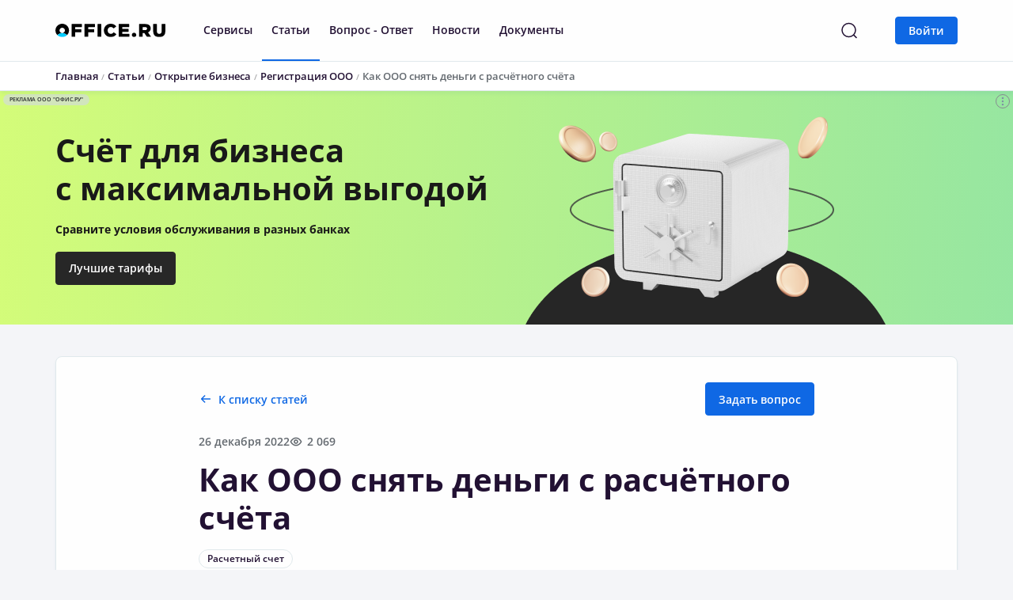

--- FILE ---
content_type: text/html; charset=UTF-8
request_url: https://office.ru/articles/kak-ooo-snyat-dengi-s-raschyetnogo-schyeta/
body_size: 28029
content:

<!DOCTYPE html>
<html lang="ru">
    <head>
        <meta charset="UTF-8">
        <meta http-equiv="X-UA-Compatible" content="IE=edge">
        <meta name="viewport" content="width=device-width, initial-scale=1.0, maximum-scale=1.0, user-scalable=no">
        <meta http-equiv="Content-Type" content="text/html; charset=UTF-8" />
<meta name="keywords" content="Как ООО снять деньги с расчётного счёта" />
<meta name="description" content="Как ООО может обналичить деньги на расчётном счету легально" />
<link href="/local/components/registrator/comment.multilevel/templates/office/style.css?1756987602104" type="text/css"  rel="stylesheet" />
<link href="/local/templates/registrator_new/template_styles.css?1756987811287118" type="text/css"  data-template-style="true"  rel="stylesheet" />
<script src="/local/templates/registrator_new/js/jquery.min.js"></script>
<script src="/local/templates/registrator_new/js/popper.min.js"></script>
<script src="/local/templates/registrator_new/js/bootstrap.min.js"></script>
<script src="/local/templates/registrator_new/js/ekko-lightbox.min.js"></script>
    <!-- Global site tag (gtag.js) - Google Analytics -->
    <script async src="https://www.googletagmanager.com/gtag/js?id=UA-111718360-2"></script>
    <script>
        window.dataLayer = window.dataLayer || [];
        function gtag(){dataLayer.push(arguments);}
        gtag('js', new Date());
    
        gtag('config', 'UA-111718360-2');
    </script>



<script  src="/bitrix/cache/js/s1/registrator_new/template_7bb4e4baa8c458351ac566b180bdbb3f/template_7bb4e4baa8c458351ac566b180bdbb3f_v1.js?1756987807131045"></script>
<script>var _ba = _ba || []; _ba.push(["aid", "ec0a43fa0eb26a2d637c2f8a2679f5df"]); _ba.push(["host", "office.ru"]); (function() {var ba = document.createElement("script"); ba.type = "text/javascript"; ba.async = true;ba.src = (document.location.protocol == "https:" ? "https://" : "http://") + "bitrix.info/ba.js";var s = document.getElementsByTagName("script")[0];s.parentNode.insertBefore(ba, s);})();</script>


        <title> Как ООО легально снять деньги с расчётного счёта</title>
                <link rel="canonical" href="https://office.ru/articles/kak-ooo-snyat-dengi-s-raschyetnogo-schyeta/"/>
                <script type='text/javascript' src="/local/templates/registrator_new/js/utm.js"></script>
        <script async src="/local/templates/registrator_new/js/alpine-intersect.js?v=24112024"></script>
        <script async src="/local/templates/registrator_new/js/alpine.js?v=24112024"></script>
    </head>
    <body
        class="body"
        x-data="{
            isMobile: (window.innerWidth <= 920) ? true : false,
            openMobileMenu: false,
            openMobileProfile: false,
            showSearch: false
        }"
        x-on:resize.window="isMobile = (window.innerWidth <= 920) ? true : false"
        :class="{
            isMobile: isMobile
        }"
    >
        
        <!--<div class="top_header_banner" style="background: #F04180; color: #FFF">-->
<!--    <div class="container">-->
<!--        <div class="row">-->
<!--            <div class="col-xs-12 d-flex align-items-center">-->
<!--                Декларацию УСН для ИП нужно было сдать до 25 апреля. Получите её сейчас, чтобы избежать больших штрафов. <a href="/services/deklaratsiya-usn/" class="btn btn-sm btn-add-default ml-3">Подробнее</a>-->
<!--            </div>-->
<!--        </div>-->
<!--    </div>-->
<!--</div>-->
        <!-- Header -->
        <header
            class="header no-shadows"
            :class="{
                open_mobile_menu: openMobileMenu || openMobileProfile,
                isMobile: isMobile
            }"
        >

        
<div class="container d-flex align-items-center">
    <div class="mobile-menu-logo" x-on:click="openMobileMenu = !openMobileMenu; openMobileProfile = false">
        <svg width="24" height="24" viewBox="0 0 24 24" fill="none" xmlns="http://www.w3.org/2000/svg" x-show="!openMobileMenu">
            <path d="M3 12H21M3 6H21M3 18H21" stroke="#7F92A3" stroke-width="1.5" stroke-linecap="round" stroke-linejoin="round"/>
        </svg>
        <svg width="24" height="24" viewBox="0 0 24 24" fill="none" xmlns="http://www.w3.org/2000/svg" x-show="openMobileMenu">
            <path d="M19 5L5 19M5 5L19 19" stroke="#7F92A3" stroke-width="1.5" stroke-linecap="round" stroke-linejoin="round"/>
        </svg>
    </div>
    <div class="header__wrapper">
        <div class="header__logo">
            <a href="/" class="logo">
                <img src="/local/templates/registrator_new/img/svg/logo.svg" alt="office.ru">
            </a>
        </div>
        <div class="header__menu flex-fill" :class="{ 'showSearch': showSearch }">
            <div class="header__menu-search">
    <div class="ya-site-form ya-site-form_inited_no">
        <form action="/search/" method="get" target="_self" accept-charset="utf-8">
            <input type="hidden" name="searchid" value="2731651" />
            <input type="hidden" name="l10n" value="ru" />
            <input type="hidden" name="reqenc" value="" />
            <div class="input input-lg mr-4">
                <input type="text" name="text" placeholder=" " id="header__menu__search">
                <label for="header__menu__search">Я ищу...</label>
            </div>
            <input type="submit" class="btn btn-default btn-lg" value="Найти" />
        </form>
    </div>

    <script type="text/javascript">
        (function (w,d,c) {
            var s = d.createElement('script'),
                h = d.getElementsByTagName('script')[0],
                e = d.documentElement;

            if ((' '+e.className+' ').indexOf(' ya-page_js_yes ') === -1) {
                e.className += ' ya-page_js_yes';
            }

            s.type = 'text/javascript';
            s.async = true;
            s.charset = 'utf-8';
            s.src = (d.location.protocol === 'https:' ? 'https:' : 'http:') + '//site.yandex.net/v2.0/js/all.js';
            h.parentNode.insertBefore(s,h);
            (w[c] || (w[c] = [])).push(function () {
                Ya.Site.Form.init()
            })
        })(window,document,'yandex_site_callbacks');
    </script>
</div>


<div class="header__nav main__menu">
    <div id="regmeTopMenu">
        <nav class="header-nav nav">
                                                <div class="nav-item dropdown ">
                                                    <a class="nav-link" target="_blank" href="/services/">
                                Сервисы                            </a>
                                            </div>
                                    <div class="nav-item dropdown ">
                                                    <a class="nav-link is-active" target="_blank" href="/articles/">
                                Статьи                            </a>
                                            </div>
                                    <div class="nav-item dropdown ">
                                                    <a class="nav-link" target="_blank" href="/faq/">
                                Вопрос - Ответ                            </a>
                                            </div>
                                    <div class="nav-item dropdown ">
                                                    <a class="nav-link" target="_blank" href="/news/">
                                Новости                            </a>
                                            </div>
                                    <div class="nav-item dropdown ">
                                                    <a class="nav-link" target="_blank" href="/documents/">
                                Документы                            </a>
                                            </div>
                                    </nav>
    </div>

    <script>
        window.regmeTopMenu = {
            bxMenu: '[{"TEXT":"\u0421\u0435\u0440\u0432\u0438\u0441\u044b","LINK":"\/services\/","SELECTED":false,"PERMISSION":"R","ADDITIONAL_LINKS":[],"ITEM_TYPE":"D","ITEM_INDEX":0,"PARAMS":{"KEY":"services","DROPDOWN_FILE":"\/include\/menu_components\/sections\/all_services_menu.php"},"CHAIN":["\u0421\u0435\u0440\u0432\u0438\u0441\u044b"],"DEPTH_LEVEL":1,"IS_PARENT":true},{"TEXT":"\u0421\u0442\u0430\u0442\u044c\u0438","LINK":"\/articles\/","SELECTED":true,"PERMISSION":"R","ADDITIONAL_LINKS":[],"ITEM_TYPE":"D","ITEM_INDEX":1,"PARAMS":{"KEY":"articles","DROPDOWN_FILE":"\/include\/menu_components\/sections\/articles_menu.php"},"CHAIN":["\u0421\u0442\u0430\u0442\u044c\u0438"],"DEPTH_LEVEL":1,"IS_PARENT":false},{"TEXT":"\u0412\u043e\u043f\u0440\u043e\u0441 - \u041e\u0442\u0432\u0435\u0442","LINK":"\/faq\/","SELECTED":false,"PERMISSION":"R","ADDITIONAL_LINKS":[],"ITEM_TYPE":"D","ITEM_INDEX":2,"PARAMS":{"KEY":"questions","DROPDOWN_FILE":"\/include\/menu_components\/sections\/questions_menu.php"},"CHAIN":["\u0412\u043e\u043f\u0440\u043e\u0441 - \u041e\u0442\u0432\u0435\u0442"],"DEPTH_LEVEL":1,"IS_PARENT":false},{"TEXT":"\u041d\u043e\u0432\u043e\u0441\u0442\u0438","LINK":"\/news\/","SELECTED":false,"PERMISSION":"R","ADDITIONAL_LINKS":[],"ITEM_TYPE":"D","ITEM_INDEX":3,"PARAMS":{"KEY":"news","DROPDOWN_FILE":"\/include\/menu_components\/sections\/news_menu.php"},"CHAIN":["\u041d\u043e\u0432\u043e\u0441\u0442\u0438"],"DEPTH_LEVEL":1,"IS_PARENT":false},{"TEXT":"\u0414\u043e\u043a\u0443\u043c\u0435\u043d\u0442\u044b","LINK":"\/documents\/","SELECTED":false,"PERMISSION":"R","ADDITIONAL_LINKS":[],"ITEM_TYPE":"D","ITEM_INDEX":4,"PARAMS":{"KEY":"documents","DROPDOWN_FILE":"\/include\/menu_components\/sections\/documents_menu.php"},"CHAIN":["\u0414\u043e\u043a\u0443\u043c\u0435\u043d\u0442\u044b"],"DEPTH_LEVEL":1,"IS_PARENT":false}]',
            articles: '{"0":{"ID":"6","~ID":"6","NAME":"\u041e\u0442\u043a\u0440\u044b\u0442\u0438\u0435 \u0431\u0438\u0437\u043d\u0435\u0441\u0430","~NAME":"\u041e\u0442\u043a\u0440\u044b\u0442\u0438\u0435 \u0431\u0438\u0437\u043d\u0435\u0441\u0430","DEPTH_LEVEL":"1","~DEPTH_LEVEL":"1","IBLOCK_SECTION_ID":null,"~IBLOCK_SECTION_ID":null,"SECTION_PAGE_URL":"\/articles\/section\/otkrytie-biznesa\/","~SECTION_PAGE_URL":"\/articles\/section\/otkrytie-biznesa\/","CODE":"otkrytie-biznesa","~CODE":"otkrytie-biznesa","EXTERNAL_ID":null,"~EXTERNAL_ID":null,"IBLOCK_TYPE_ID":"Content","~IBLOCK_TYPE_ID":"Content","IBLOCK_ID":"1","~IBLOCK_ID":"1","IBLOCK_CODE":"articles","~IBLOCK_CODE":"articles","IBLOCK_EXTERNAL_ID":null,"~IBLOCK_EXTERNAL_ID":null,"GLOBAL_ACTIVE":"Y","~GLOBAL_ACTIVE":"Y","SORT":"1","~SORT":"1","UF_SHOW_SECTION_IN_MENU":"1","~UF_SHOW_SECTION_IN_MENU":"1","SUB_SECTION":[{"ID":"8","~ID":"8","NAME":"\u0420\u0435\u0433\u0438\u0441\u0442\u0440\u0430\u0446\u0438\u044f \u0418\u041f","~NAME":"\u0420\u0435\u0433\u0438\u0441\u0442\u0440\u0430\u0446\u0438\u044f \u0418\u041f","DEPTH_LEVEL":"2","~DEPTH_LEVEL":"2","IBLOCK_SECTION_ID":"6","~IBLOCK_SECTION_ID":"6","SECTION_PAGE_URL":"\/articles\/section\/registratsiya-ip\/","~SECTION_PAGE_URL":"\/articles\/section\/registratsiya-ip\/","CODE":"registratsiya-ip","~CODE":"registratsiya-ip","EXTERNAL_ID":null,"~EXTERNAL_ID":null,"IBLOCK_TYPE_ID":"Content","~IBLOCK_TYPE_ID":"Content","IBLOCK_ID":"1","~IBLOCK_ID":"1","IBLOCK_CODE":"articles","~IBLOCK_CODE":"articles","IBLOCK_EXTERNAL_ID":null,"~IBLOCK_EXTERNAL_ID":null,"GLOBAL_ACTIVE":"Y","~GLOBAL_ACTIVE":"Y","SORT":"500","~SORT":"500","UF_SHOW_SECTION_IN_MENU":"1","~UF_SHOW_SECTION_IN_MENU":"1"},{"ID":"9","~ID":"9","NAME":"\u0420\u0435\u0433\u0438\u0441\u0442\u0440\u0430\u0446\u0438\u044f \u041e\u041e\u041e","~NAME":"\u0420\u0435\u0433\u0438\u0441\u0442\u0440\u0430\u0446\u0438\u044f \u041e\u041e\u041e","DEPTH_LEVEL":"2","~DEPTH_LEVEL":"2","IBLOCK_SECTION_ID":"6","~IBLOCK_SECTION_ID":"6","SECTION_PAGE_URL":"\/articles\/section\/registratsiya-ooo\/","~SECTION_PAGE_URL":"\/articles\/section\/registratsiya-ooo\/","CODE":"registratsiya-ooo","~CODE":"registratsiya-ooo","EXTERNAL_ID":null,"~EXTERNAL_ID":null,"IBLOCK_TYPE_ID":"Content","~IBLOCK_TYPE_ID":"Content","IBLOCK_ID":"1","~IBLOCK_ID":"1","IBLOCK_CODE":"articles","~IBLOCK_CODE":"articles","IBLOCK_EXTERNAL_ID":null,"~IBLOCK_EXTERNAL_ID":null,"GLOBAL_ACTIVE":"Y","~GLOBAL_ACTIVE":"Y","SORT":"500","~SORT":"500","UF_SHOW_SECTION_IN_MENU":"1","~UF_SHOW_SECTION_IN_MENU":"1"},{"ID":"26","~ID":"26","NAME":"\u041e\u0431\u0449\u0438\u0435 \u0432\u043e\u043f\u0440\u043e\u0441\u044b","~NAME":"\u041e\u0431\u0449\u0438\u0435 \u0432\u043e\u043f\u0440\u043e\u0441\u044b","DEPTH_LEVEL":"2","~DEPTH_LEVEL":"2","IBLOCK_SECTION_ID":"6","~IBLOCK_SECTION_ID":"6","SECTION_PAGE_URL":"\/articles\/section\/otkrytie-ip-ooo\/","~SECTION_PAGE_URL":"\/articles\/section\/otkrytie-ip-ooo\/","CODE":"otkrytie-ip-ooo","~CODE":"otkrytie-ip-ooo","EXTERNAL_ID":null,"~EXTERNAL_ID":null,"IBLOCK_TYPE_ID":"Content","~IBLOCK_TYPE_ID":"Content","IBLOCK_ID":"1","~IBLOCK_ID":"1","IBLOCK_CODE":"articles","~IBLOCK_CODE":"articles","IBLOCK_EXTERNAL_ID":null,"~IBLOCK_EXTERNAL_ID":null,"GLOBAL_ACTIVE":"Y","~GLOBAL_ACTIVE":"Y","SORT":"500","~SORT":"500","UF_SHOW_SECTION_IN_MENU":"1","~UF_SHOW_SECTION_IN_MENU":"1"}]},"1":{"ID":"7","~ID":"7","NAME":"\u0412\u0435\u0434\u0435\u043d\u0438\u0435 \u0431\u0438\u0437\u043d\u0435\u0441\u0430","~NAME":"\u0412\u0435\u0434\u0435\u043d\u0438\u0435 \u0431\u0438\u0437\u043d\u0435\u0441\u0430","DEPTH_LEVEL":"1","~DEPTH_LEVEL":"1","IBLOCK_SECTION_ID":null,"~IBLOCK_SECTION_ID":null,"SECTION_PAGE_URL":"\/articles\/section\/vedenie-biznesa\/","~SECTION_PAGE_URL":"\/articles\/section\/vedenie-biznesa\/","CODE":"vedenie-biznesa","~CODE":"vedenie-biznesa","EXTERNAL_ID":null,"~EXTERNAL_ID":null,"IBLOCK_TYPE_ID":"Content","~IBLOCK_TYPE_ID":"Content","IBLOCK_ID":"1","~IBLOCK_ID":"1","IBLOCK_CODE":"articles","~IBLOCK_CODE":"articles","IBLOCK_EXTERNAL_ID":null,"~IBLOCK_EXTERNAL_ID":null,"GLOBAL_ACTIVE":"Y","~GLOBAL_ACTIVE":"Y","SORT":"2","~SORT":"2","UF_SHOW_SECTION_IN_MENU":"1","~UF_SHOW_SECTION_IN_MENU":"1","SUB_SECTION":[{"ID":"10","~ID":"10","NAME":"\u041d\u0430\u043b\u043e\u0433\u043e\u043e\u0431\u043b\u043e\u0436\u0435\u043d\u0438\u0435","~NAME":"\u041d\u0430\u043b\u043e\u0433\u043e\u043e\u0431\u043b\u043e\u0436\u0435\u043d\u0438\u0435","DEPTH_LEVEL":"2","~DEPTH_LEVEL":"2","IBLOCK_SECTION_ID":"7","~IBLOCK_SECTION_ID":"7","SECTION_PAGE_URL":"\/articles\/section\/nalogooblozhenie\/","~SECTION_PAGE_URL":"\/articles\/section\/nalogooblozhenie\/","CODE":"nalogooblozhenie","~CODE":"nalogooblozhenie","EXTERNAL_ID":null,"~EXTERNAL_ID":null,"IBLOCK_TYPE_ID":"Content","~IBLOCK_TYPE_ID":"Content","IBLOCK_ID":"1","~IBLOCK_ID":"1","IBLOCK_CODE":"articles","~IBLOCK_CODE":"articles","IBLOCK_EXTERNAL_ID":null,"~IBLOCK_EXTERNAL_ID":null,"GLOBAL_ACTIVE":"Y","~GLOBAL_ACTIVE":"Y","SORT":"500","~SORT":"500","UF_SHOW_SECTION_IN_MENU":"1","~UF_SHOW_SECTION_IN_MENU":"1"},{"ID":"24","~ID":"24","NAME":"\u0412\u043d\u0435\u0441\u0435\u043d\u0438\u0435 \u0438\u0437\u043c\u0435\u043d\u0435\u043d\u0438\u0439 \u0432 \u0418\u041f","~NAME":"\u0412\u043d\u0435\u0441\u0435\u043d\u0438\u0435 \u0438\u0437\u043c\u0435\u043d\u0435\u043d\u0438\u0439 \u0432 \u0418\u041f","DEPTH_LEVEL":"2","~DEPTH_LEVEL":"2","IBLOCK_SECTION_ID":"7","~IBLOCK_SECTION_ID":"7","SECTION_PAGE_URL":"\/articles\/section\/izmenenie-ip\/","~SECTION_PAGE_URL":"\/articles\/section\/izmenenie-ip\/","CODE":"izmenenie-ip","~CODE":"izmenenie-ip","EXTERNAL_ID":null,"~EXTERNAL_ID":null,"IBLOCK_TYPE_ID":"Content","~IBLOCK_TYPE_ID":"Content","IBLOCK_ID":"1","~IBLOCK_ID":"1","IBLOCK_CODE":"articles","~IBLOCK_CODE":"articles","IBLOCK_EXTERNAL_ID":null,"~IBLOCK_EXTERNAL_ID":null,"GLOBAL_ACTIVE":"Y","~GLOBAL_ACTIVE":"Y","SORT":"500","~SORT":"500","UF_SHOW_SECTION_IN_MENU":"1","~UF_SHOW_SECTION_IN_MENU":"1"},{"ID":"25","~ID":"25","NAME":"\u0412\u043d\u0435\u0441\u0435\u043d\u0438\u0435 \u0438\u0437\u043c\u0435\u043d\u0435\u043d\u0438\u0439 \u0432 \u041e\u041e\u041e","~NAME":"\u0412\u043d\u0435\u0441\u0435\u043d\u0438\u0435 \u0438\u0437\u043c\u0435\u043d\u0435\u043d\u0438\u0439 \u0432 \u041e\u041e\u041e","DEPTH_LEVEL":"2","~DEPTH_LEVEL":"2","IBLOCK_SECTION_ID":"7","~IBLOCK_SECTION_ID":"7","SECTION_PAGE_URL":"\/articles\/section\/izmenenie-ooo\/","~SECTION_PAGE_URL":"\/articles\/section\/izmenenie-ooo\/","CODE":"izmenenie-ooo","~CODE":"izmenenie-ooo","EXTERNAL_ID":null,"~EXTERNAL_ID":null,"IBLOCK_TYPE_ID":"Content","~IBLOCK_TYPE_ID":"Content","IBLOCK_ID":"1","~IBLOCK_ID":"1","IBLOCK_CODE":"articles","~IBLOCK_CODE":"articles","IBLOCK_EXTERNAL_ID":null,"~IBLOCK_EXTERNAL_ID":null,"GLOBAL_ACTIVE":"Y","~GLOBAL_ACTIVE":"Y","SORT":"500","~SORT":"500","UF_SHOW_SECTION_IN_MENU":"1","~UF_SHOW_SECTION_IN_MENU":"1"}]},"8":{"ID":"29","~ID":"29","NAME":"\u0417\u0430\u043a\u0440\u044b\u0442\u0438\u0435 \u0431\u0438\u0437\u043d\u0435\u0441\u0430","~NAME":"\u0417\u0430\u043a\u0440\u044b\u0442\u0438\u0435 \u0431\u0438\u0437\u043d\u0435\u0441\u0430","DEPTH_LEVEL":"1","~DEPTH_LEVEL":"1","IBLOCK_SECTION_ID":null,"~IBLOCK_SECTION_ID":null,"SECTION_PAGE_URL":"\/articles\/section\/zakrytie-biznesa\/","~SECTION_PAGE_URL":"\/articles\/section\/zakrytie-biznesa\/","CODE":"zakrytie-biznesa","~CODE":"zakrytie-biznesa","EXTERNAL_ID":null,"~EXTERNAL_ID":null,"IBLOCK_TYPE_ID":"Content","~IBLOCK_TYPE_ID":"Content","IBLOCK_ID":"1","~IBLOCK_ID":"1","IBLOCK_CODE":"articles","~IBLOCK_CODE":"articles","IBLOCK_EXTERNAL_ID":null,"~IBLOCK_EXTERNAL_ID":null,"GLOBAL_ACTIVE":"Y","~GLOBAL_ACTIVE":"Y","SORT":"500","~SORT":"500","UF_SHOW_SECTION_IN_MENU":"1","~UF_SHOW_SECTION_IN_MENU":"1","SUB_SECTION":[{"ID":"30","~ID":"30","NAME":"\u0417\u0430\u043a\u0440\u044b\u0442\u0438\u0435 \u0418\u041f","~NAME":"\u0417\u0430\u043a\u0440\u044b\u0442\u0438\u0435 \u0418\u041f","DEPTH_LEVEL":"2","~DEPTH_LEVEL":"2","IBLOCK_SECTION_ID":"29","~IBLOCK_SECTION_ID":"29","SECTION_PAGE_URL":"\/articles\/section\/likvidaciya-ip\/","~SECTION_PAGE_URL":"\/articles\/section\/likvidaciya-ip\/","CODE":"likvidaciya-ip","~CODE":"likvidaciya-ip","EXTERNAL_ID":null,"~EXTERNAL_ID":null,"IBLOCK_TYPE_ID":"Content","~IBLOCK_TYPE_ID":"Content","IBLOCK_ID":"1","~IBLOCK_ID":"1","IBLOCK_CODE":"articles","~IBLOCK_CODE":"articles","IBLOCK_EXTERNAL_ID":null,"~IBLOCK_EXTERNAL_ID":null,"GLOBAL_ACTIVE":"Y","~GLOBAL_ACTIVE":"Y","SORT":"500","~SORT":"500","UF_SHOW_SECTION_IN_MENU":"1","~UF_SHOW_SECTION_IN_MENU":"1"},{"ID":"31","~ID":"31","NAME":"\u041b\u0438\u043a\u0432\u0438\u0434\u0430\u0446\u0438\u044f \u041e\u041e\u041e","~NAME":"\u041b\u0438\u043a\u0432\u0438\u0434\u0430\u0446\u0438\u044f \u041e\u041e\u041e","DEPTH_LEVEL":"2","~DEPTH_LEVEL":"2","IBLOCK_SECTION_ID":"29","~IBLOCK_SECTION_ID":"29","SECTION_PAGE_URL":"\/articles\/section\/likvidaciya-ooo\/","~SECTION_PAGE_URL":"\/articles\/section\/likvidaciya-ooo\/","CODE":"likvidaciya-ooo","~CODE":"likvidaciya-ooo","EXTERNAL_ID":null,"~EXTERNAL_ID":null,"IBLOCK_TYPE_ID":"Content","~IBLOCK_TYPE_ID":"Content","IBLOCK_ID":"1","~IBLOCK_ID":"1","IBLOCK_CODE":"articles","~IBLOCK_CODE":"articles","IBLOCK_EXTERNAL_ID":null,"~IBLOCK_EXTERNAL_ID":null,"GLOBAL_ACTIVE":"Y","~GLOBAL_ACTIVE":"Y","SORT":"500","~SORT":"500","UF_SHOW_SECTION_IN_MENU":"1","~UF_SHOW_SECTION_IN_MENU":"1"}]}}',
            questions: '{"14":{"ID":"1","~ID":"1","NAME":"\u041e\u0442\u043a\u0440\u044b\u0442\u0438\u0435 \u0431\u0438\u0437\u043d\u0435\u0441\u0430","~NAME":"\u041e\u0442\u043a\u0440\u044b\u0442\u0438\u0435 \u0431\u0438\u0437\u043d\u0435\u0441\u0430","DEPTH_LEVEL":"1","~DEPTH_LEVEL":"1","IBLOCK_SECTION_ID":null,"~IBLOCK_SECTION_ID":null,"SECTION_PAGE_URL":"\/faq\/section\/otkrytie-biznesa\/","~SECTION_PAGE_URL":"\/faq\/section\/otkrytie-biznesa\/","CODE":"otkrytie-biznesa","~CODE":"otkrytie-biznesa","EXTERNAL_ID":null,"~EXTERNAL_ID":null,"IBLOCK_TYPE_ID":"Content","~IBLOCK_TYPE_ID":"Content","IBLOCK_ID":"2","~IBLOCK_ID":"2","IBLOCK_CODE":"faq","~IBLOCK_CODE":"faq","IBLOCK_EXTERNAL_ID":null,"~IBLOCK_EXTERNAL_ID":null,"GLOBAL_ACTIVE":"Y","~GLOBAL_ACTIVE":"Y","SORT":"100","~SORT":"100","UF_SHOW_SECTION_IN_MENU":"1","~UF_SHOW_SECTION_IN_MENU":"1","SUB_SECTION":[{"ID":"5","~ID":"5","NAME":"\u0420\u0435\u0433\u0438\u0441\u0442\u0440\u0430\u0446\u0438\u044f \u0418\u041f","~NAME":"\u0420\u0435\u0433\u0438\u0441\u0442\u0440\u0430\u0446\u0438\u044f \u0418\u041f","DEPTH_LEVEL":"2","~DEPTH_LEVEL":"2","IBLOCK_SECTION_ID":"1","~IBLOCK_SECTION_ID":"1","SECTION_PAGE_URL":"\/faq\/section\/registratsiya-ip\/","~SECTION_PAGE_URL":"\/faq\/section\/registratsiya-ip\/","CODE":"registratsiya-ip","~CODE":"registratsiya-ip","EXTERNAL_ID":null,"~EXTERNAL_ID":null,"IBLOCK_TYPE_ID":"Content","~IBLOCK_TYPE_ID":"Content","IBLOCK_ID":"2","~IBLOCK_ID":"2","IBLOCK_CODE":"faq","~IBLOCK_CODE":"faq","IBLOCK_EXTERNAL_ID":null,"~IBLOCK_EXTERNAL_ID":null,"GLOBAL_ACTIVE":"Y","~GLOBAL_ACTIVE":"Y","SORT":"1","~SORT":"1","UF_SHOW_SECTION_IN_MENU":"1","~UF_SHOW_SECTION_IN_MENU":"1"},{"ID":"4","~ID":"4","NAME":"\u0420\u0435\u0433\u0438\u0441\u0442\u0440\u0430\u0446\u0438\u044f \u041e\u041e\u041e","~NAME":"\u0420\u0435\u0433\u0438\u0441\u0442\u0440\u0430\u0446\u0438\u044f \u041e\u041e\u041e","DEPTH_LEVEL":"2","~DEPTH_LEVEL":"2","IBLOCK_SECTION_ID":"1","~IBLOCK_SECTION_ID":"1","SECTION_PAGE_URL":"\/faq\/section\/registratsiya-ooo\/","~SECTION_PAGE_URL":"\/faq\/section\/registratsiya-ooo\/","CODE":"registratsiya-ooo","~CODE":"registratsiya-ooo","EXTERNAL_ID":null,"~EXTERNAL_ID":null,"IBLOCK_TYPE_ID":"Content","~IBLOCK_TYPE_ID":"Content","IBLOCK_ID":"2","~IBLOCK_ID":"2","IBLOCK_CODE":"faq","~IBLOCK_CODE":"faq","IBLOCK_EXTERNAL_ID":null,"~IBLOCK_EXTERNAL_ID":null,"GLOBAL_ACTIVE":"Y","~GLOBAL_ACTIVE":"Y","SORT":"2","~SORT":"2","UF_SHOW_SECTION_IN_MENU":"1","~UF_SHOW_SECTION_IN_MENU":"1"},{"ID":"23","~ID":"23","NAME":"\u041e\u0431\u0449\u0438\u0435 \u0432\u043e\u043f\u0440\u043e\u0441\u044b","~NAME":"\u041e\u0431\u0449\u0438\u0435 \u0432\u043e\u043f\u0440\u043e\u0441\u044b","DEPTH_LEVEL":"2","~DEPTH_LEVEL":"2","IBLOCK_SECTION_ID":"1","~IBLOCK_SECTION_ID":"1","SECTION_PAGE_URL":"\/faq\/section\/voprosy-otkrytiya\/","~SECTION_PAGE_URL":"\/faq\/section\/voprosy-otkrytiya\/","CODE":"voprosy-otkrytiya","~CODE":"voprosy-otkrytiya","EXTERNAL_ID":null,"~EXTERNAL_ID":null,"IBLOCK_TYPE_ID":"Content","~IBLOCK_TYPE_ID":"Content","IBLOCK_ID":"2","~IBLOCK_ID":"2","IBLOCK_CODE":"faq","~IBLOCK_CODE":"faq","IBLOCK_EXTERNAL_ID":null,"~IBLOCK_EXTERNAL_ID":null,"GLOBAL_ACTIVE":"Y","~GLOBAL_ACTIVE":"Y","SORT":"3","~SORT":"3","UF_SHOW_SECTION_IN_MENU":"1","~UF_SHOW_SECTION_IN_MENU":"1"},{"ID":"63","~ID":"63","NAME":"\u0421\u0430\u043c\u043e\u0437\u0430\u043d\u044f\u0442\u043e\u0441\u0442\u044c","~NAME":"\u0421\u0430\u043c\u043e\u0437\u0430\u043d\u044f\u0442\u043e\u0441\u0442\u044c","DEPTH_LEVEL":"2","~DEPTH_LEVEL":"2","IBLOCK_SECTION_ID":"1","~IBLOCK_SECTION_ID":"1","SECTION_PAGE_URL":"\/faq\/section\/samozanyatost\/","~SECTION_PAGE_URL":"\/faq\/section\/samozanyatost\/","CODE":"samozanyatost","~CODE":"samozanyatost","EXTERNAL_ID":null,"~EXTERNAL_ID":null,"IBLOCK_TYPE_ID":"Content","~IBLOCK_TYPE_ID":"Content","IBLOCK_ID":"2","~IBLOCK_ID":"2","IBLOCK_CODE":"faq","~IBLOCK_CODE":"faq","IBLOCK_EXTERNAL_ID":null,"~IBLOCK_EXTERNAL_ID":null,"GLOBAL_ACTIVE":"Y","~GLOBAL_ACTIVE":"Y","SORT":"3","~SORT":"3","UF_SHOW_SECTION_IN_MENU":"1","~UF_SHOW_SECTION_IN_MENU":"1"},{"ID":"412","~ID":"412","NAME":"\u0414\u043e\u043a\u0443\u043c\u0435\u043d\u0442\u044b \u043d\u0430 \u043e\u0442\u043a\u0440\u044b\u0442\u0438\u0435 \u0431\u0438\u0437\u043d\u0435\u0441\u0430","~NAME":"\u0414\u043e\u043a\u0443\u043c\u0435\u043d\u0442\u044b \u043d\u0430 \u043e\u0442\u043a\u0440\u044b\u0442\u0438\u0435 \u0431\u0438\u0437\u043d\u0435\u0441\u0430","DEPTH_LEVEL":"2","~DEPTH_LEVEL":"2","IBLOCK_SECTION_ID":"1","~IBLOCK_SECTION_ID":"1","SECTION_PAGE_URL":"\/faq\/section\/dokumenty-na-otkrytie-biznesa\/","~SECTION_PAGE_URL":"\/faq\/section\/dokumenty-na-otkrytie-biznesa\/","CODE":"dokumenty-na-otkrytie-biznesa","~CODE":"dokumenty-na-otkrytie-biznesa","EXTERNAL_ID":null,"~EXTERNAL_ID":null,"IBLOCK_TYPE_ID":"Content","~IBLOCK_TYPE_ID":"Content","IBLOCK_ID":"2","~IBLOCK_ID":"2","IBLOCK_CODE":"faq","~IBLOCK_CODE":"faq","IBLOCK_EXTERNAL_ID":null,"~IBLOCK_EXTERNAL_ID":null,"GLOBAL_ACTIVE":"Y","~GLOBAL_ACTIVE":"Y","SORT":"500","~SORT":"500","UF_SHOW_SECTION_IN_MENU":"1","~UF_SHOW_SECTION_IN_MENU":"1"}]},"15":{"ID":"2","~ID":"2","NAME":"\u0412\u0435\u0434\u0435\u043d\u0438\u0435 \u0431\u0438\u0437\u043d\u0435\u0441\u0430","~NAME":"\u0412\u0435\u0434\u0435\u043d\u0438\u0435 \u0431\u0438\u0437\u043d\u0435\u0441\u0430","DEPTH_LEVEL":"1","~DEPTH_LEVEL":"1","IBLOCK_SECTION_ID":null,"~IBLOCK_SECTION_ID":null,"SECTION_PAGE_URL":"\/faq\/section\/vedenie-biznesa\/","~SECTION_PAGE_URL":"\/faq\/section\/vedenie-biznesa\/","CODE":"vedenie-biznesa","~CODE":"vedenie-biznesa","EXTERNAL_ID":null,"~EXTERNAL_ID":null,"IBLOCK_TYPE_ID":"Content","~IBLOCK_TYPE_ID":"Content","IBLOCK_ID":"2","~IBLOCK_ID":"2","IBLOCK_CODE":"faq","~IBLOCK_CODE":"faq","IBLOCK_EXTERNAL_ID":null,"~IBLOCK_EXTERNAL_ID":null,"GLOBAL_ACTIVE":"Y","~GLOBAL_ACTIVE":"Y","SORT":"200","~SORT":"200","UF_SHOW_SECTION_IN_MENU":"1","~UF_SHOW_SECTION_IN_MENU":"1","SUB_SECTION":[{"ID":"20","~ID":"20","NAME":"\u0412\u043d\u0435\u0441\u0435\u043d\u0438\u0435 \u0438\u0437\u043c\u0435\u043d\u0435\u043d\u0438\u0439 \u0432 \u0418\u041f","~NAME":"\u0412\u043d\u0435\u0441\u0435\u043d\u0438\u0435 \u0438\u0437\u043c\u0435\u043d\u0435\u043d\u0438\u0439 \u0432 \u0418\u041f","DEPTH_LEVEL":"2","~DEPTH_LEVEL":"2","IBLOCK_SECTION_ID":"2","~IBLOCK_SECTION_ID":"2","SECTION_PAGE_URL":"\/faq\/section\/izmenenie-ip\/","~SECTION_PAGE_URL":"\/faq\/section\/izmenenie-ip\/","CODE":"izmenenie-ip","~CODE":"izmenenie-ip","EXTERNAL_ID":null,"~EXTERNAL_ID":null,"IBLOCK_TYPE_ID":"Content","~IBLOCK_TYPE_ID":"Content","IBLOCK_ID":"2","~IBLOCK_ID":"2","IBLOCK_CODE":"faq","~IBLOCK_CODE":"faq","IBLOCK_EXTERNAL_ID":null,"~IBLOCK_EXTERNAL_ID":null,"GLOBAL_ACTIVE":"Y","~GLOBAL_ACTIVE":"Y","SORT":"1","~SORT":"1","UF_SHOW_SECTION_IN_MENU":"1","~UF_SHOW_SECTION_IN_MENU":"1"},{"ID":"21","~ID":"21","NAME":"\u0412\u043d\u0435\u0441\u0435\u043d\u0438\u0435 \u0438\u0437\u043c\u0435\u043d\u0435\u043d\u0438\u0439 \u0432 \u041e\u041e\u041e","~NAME":"\u0412\u043d\u0435\u0441\u0435\u043d\u0438\u0435 \u0438\u0437\u043c\u0435\u043d\u0435\u043d\u0438\u0439 \u0432 \u041e\u041e\u041e","DEPTH_LEVEL":"2","~DEPTH_LEVEL":"2","IBLOCK_SECTION_ID":"2","~IBLOCK_SECTION_ID":"2","SECTION_PAGE_URL":"\/faq\/section\/izmenenie-ooo\/","~SECTION_PAGE_URL":"\/faq\/section\/izmenenie-ooo\/","CODE":"izmenenie-ooo","~CODE":"izmenenie-ooo","EXTERNAL_ID":null,"~EXTERNAL_ID":null,"IBLOCK_TYPE_ID":"Content","~IBLOCK_TYPE_ID":"Content","IBLOCK_ID":"2","~IBLOCK_ID":"2","IBLOCK_CODE":"faq","~IBLOCK_CODE":"faq","IBLOCK_EXTERNAL_ID":null,"~IBLOCK_EXTERNAL_ID":null,"GLOBAL_ACTIVE":"Y","~GLOBAL_ACTIVE":"Y","SORT":"2","~SORT":"2","UF_SHOW_SECTION_IN_MENU":"1","~UF_SHOW_SECTION_IN_MENU":"1"},{"ID":"85","~ID":"85","NAME":"\u0420\u0430\u0441\u0447\u0435\u0442\u043d\u043e-\u043a\u0430\u0441\u0441\u043e\u0432\u043e\u0435 \u043e\u0431\u0441\u043b\u0443\u0436\u0438\u0432\u0430\u043d\u0438\u0435","~NAME":"\u0420\u0430\u0441\u0447\u0435\u0442\u043d\u043e-\u043a\u0430\u0441\u0441\u043e\u0432\u043e\u0435 \u043e\u0431\u0441\u043b\u0443\u0436\u0438\u0432\u0430\u043d\u0438\u0435","DEPTH_LEVEL":"2","~DEPTH_LEVEL":"2","IBLOCK_SECTION_ID":"2","~IBLOCK_SECTION_ID":"2","SECTION_PAGE_URL":"\/faq\/section\/voprosy-rko\/","~SECTION_PAGE_URL":"\/faq\/section\/voprosy-rko\/","CODE":"voprosy-rko","~CODE":"voprosy-rko","EXTERNAL_ID":null,"~EXTERNAL_ID":null,"IBLOCK_TYPE_ID":"Content","~IBLOCK_TYPE_ID":"Content","IBLOCK_ID":"2","~IBLOCK_ID":"2","IBLOCK_CODE":"faq","~IBLOCK_CODE":"faq","IBLOCK_EXTERNAL_ID":null,"~IBLOCK_EXTERNAL_ID":null,"GLOBAL_ACTIVE":"Y","~GLOBAL_ACTIVE":"Y","SORT":"3","~SORT":"3","UF_SHOW_SECTION_IN_MENU":"1","~UF_SHOW_SECTION_IN_MENU":"1"},{"ID":"22","~ID":"22","NAME":"\u041e\u0431\u0449\u0438\u0435 \u0432\u043e\u043f\u0440\u043e\u0441\u044b","~NAME":"\u041e\u0431\u0449\u0438\u0435 \u0432\u043e\u043f\u0440\u043e\u0441\u044b","DEPTH_LEVEL":"2","~DEPTH_LEVEL":"2","IBLOCK_SECTION_ID":"2","~IBLOCK_SECTION_ID":"2","SECTION_PAGE_URL":"\/faq\/section\/voprosy-izmeneniya\/","~SECTION_PAGE_URL":"\/faq\/section\/voprosy-izmeneniya\/","CODE":"voprosy-izmeneniya","~CODE":"voprosy-izmeneniya","EXTERNAL_ID":null,"~EXTERNAL_ID":null,"IBLOCK_TYPE_ID":"Content","~IBLOCK_TYPE_ID":"Content","IBLOCK_ID":"2","~IBLOCK_ID":"2","IBLOCK_CODE":"faq","~IBLOCK_CODE":"faq","IBLOCK_EXTERNAL_ID":null,"~IBLOCK_EXTERNAL_ID":null,"GLOBAL_ACTIVE":"Y","~GLOBAL_ACTIVE":"Y","SORT":"4","~SORT":"4","UF_SHOW_SECTION_IN_MENU":"1","~UF_SHOW_SECTION_IN_MENU":"1"},{"ID":"363","~ID":"363","NAME":"\u0411\u043b\u0430\u043d\u043a\u0438","~NAME":"\u0411\u043b\u0430\u043d\u043a\u0438","DEPTH_LEVEL":"2","~DEPTH_LEVEL":"2","IBLOCK_SECTION_ID":"2","~IBLOCK_SECTION_ID":"2","SECTION_PAGE_URL":"\/faq\/section\/blanki\/","~SECTION_PAGE_URL":"\/faq\/section\/blanki\/","CODE":"blanki","~CODE":"blanki","EXTERNAL_ID":null,"~EXTERNAL_ID":null,"IBLOCK_TYPE_ID":"Content","~IBLOCK_TYPE_ID":"Content","IBLOCK_ID":"2","~IBLOCK_ID":"2","IBLOCK_CODE":"faq","~IBLOCK_CODE":"faq","IBLOCK_EXTERNAL_ID":null,"~IBLOCK_EXTERNAL_ID":null,"GLOBAL_ACTIVE":"Y","~GLOBAL_ACTIVE":"Y","SORT":"500","~SORT":"500","UF_SHOW_SECTION_IN_MENU":"1","~UF_SHOW_SECTION_IN_MENU":"1"}]},"16":{"ID":"266","~ID":"266","NAME":"\u0421\u043f\u0440\u0430\u0432\u043e\u0447\u043d\u0438\u043a \u0434\u043b\u044f \u0431\u0438\u0437\u043d\u0435\u0441\u0430","~NAME":"\u0421\u043f\u0440\u0430\u0432\u043e\u0447\u043d\u0438\u043a \u0434\u043b\u044f \u0431\u0438\u0437\u043d\u0435\u0441\u0430","DEPTH_LEVEL":"1","~DEPTH_LEVEL":"1","IBLOCK_SECTION_ID":null,"~IBLOCK_SECTION_ID":null,"SECTION_PAGE_URL":"\/faq\/section\/spravochnik-dlya-biznesa\/","~SECTION_PAGE_URL":"\/faq\/section\/spravochnik-dlya-biznesa\/","CODE":"spravochnik-dlya-biznesa","~CODE":"spravochnik-dlya-biznesa","EXTERNAL_ID":null,"~EXTERNAL_ID":null,"IBLOCK_TYPE_ID":"Content","~IBLOCK_TYPE_ID":"Content","IBLOCK_ID":"2","~IBLOCK_ID":"2","IBLOCK_CODE":"faq","~IBLOCK_CODE":"faq","IBLOCK_EXTERNAL_ID":null,"~IBLOCK_EXTERNAL_ID":null,"GLOBAL_ACTIVE":"Y","~GLOBAL_ACTIVE":"Y","SORT":"300","~SORT":"300","UF_SHOW_SECTION_IN_MENU":"1","~UF_SHOW_SECTION_IN_MENU":"1","SUB_SECTION":[{"ID":"15","~ID":"15","NAME":"\u041e\u041a\u0412\u042d\u0414","~NAME":"\u041e\u041a\u0412\u042d\u0414","DEPTH_LEVEL":"2","~DEPTH_LEVEL":"2","IBLOCK_SECTION_ID":"266","~IBLOCK_SECTION_ID":"266","SECTION_PAGE_URL":"\/faq\/section\/okved\/","~SECTION_PAGE_URL":"\/faq\/section\/okved\/","CODE":"okved","~CODE":"okved","EXTERNAL_ID":null,"~EXTERNAL_ID":null,"IBLOCK_TYPE_ID":"Content","~IBLOCK_TYPE_ID":"Content","IBLOCK_ID":"2","~IBLOCK_ID":"2","IBLOCK_CODE":"faq","~IBLOCK_CODE":"faq","IBLOCK_EXTERNAL_ID":null,"~IBLOCK_EXTERNAL_ID":null,"GLOBAL_ACTIVE":"Y","~GLOBAL_ACTIVE":"Y","SORT":"4","~SORT":"4","UF_SHOW_SECTION_IN_MENU":"1","~UF_SHOW_SECTION_IN_MENU":"1"},{"ID":"271","~ID":"271","NAME":"\u0420\u0430\u0439\u043e\u043d\u043d\u044b\u0439 \u043a\u043e\u044d\u0444\u0444\u0438\u0446\u0438\u0435\u043d\u0442","~NAME":"\u0420\u0430\u0439\u043e\u043d\u043d\u044b\u0439 \u043a\u043e\u044d\u0444\u0444\u0438\u0446\u0438\u0435\u043d\u0442","DEPTH_LEVEL":"2","~DEPTH_LEVEL":"2","IBLOCK_SECTION_ID":"266","~IBLOCK_SECTION_ID":"266","SECTION_PAGE_URL":"\/faq\/section\/rayonnyy-koeffitsient\/","~SECTION_PAGE_URL":"\/faq\/section\/rayonnyy-koeffitsient\/","CODE":"rayonnyy-koeffitsient","~CODE":"rayonnyy-koeffitsient","EXTERNAL_ID":null,"~EXTERNAL_ID":null,"IBLOCK_TYPE_ID":"Content","~IBLOCK_TYPE_ID":"Content","IBLOCK_ID":"2","~IBLOCK_ID":"2","IBLOCK_CODE":"faq","~IBLOCK_CODE":"faq","IBLOCK_EXTERNAL_ID":null,"~IBLOCK_EXTERNAL_ID":null,"GLOBAL_ACTIVE":"Y","~GLOBAL_ACTIVE":"Y","SORT":"500","~SORT":"500","UF_SHOW_SECTION_IN_MENU":"1","~UF_SHOW_SECTION_IN_MENU":"1"},{"ID":"269","~ID":"269","NAME":"\u041a\u0411\u041a","~NAME":"\u041a\u0411\u041a","DEPTH_LEVEL":"2","~DEPTH_LEVEL":"2","IBLOCK_SECTION_ID":"266","~IBLOCK_SECTION_ID":"266","SECTION_PAGE_URL":"\/faq\/section\/kbk\/","~SECTION_PAGE_URL":"\/faq\/section\/kbk\/","CODE":"kbk","~CODE":"kbk","EXTERNAL_ID":null,"~EXTERNAL_ID":null,"IBLOCK_TYPE_ID":"Content","~IBLOCK_TYPE_ID":"Content","IBLOCK_ID":"2","~IBLOCK_ID":"2","IBLOCK_CODE":"faq","~IBLOCK_CODE":"faq","IBLOCK_EXTERNAL_ID":null,"~IBLOCK_EXTERNAL_ID":null,"GLOBAL_ACTIVE":"Y","~GLOBAL_ACTIVE":"Y","SORT":"500","~SORT":"500","UF_SHOW_SECTION_IN_MENU":"1","~UF_SHOW_SECTION_IN_MENU":"1"},{"ID":"268","~ID":"268","NAME":"\u041a\u043b\u0430\u0441\u0441\u0438\u0444\u0438\u043a\u0430\u0442\u043e\u0440 \u0437\u0430\u043d\u044f\u0442\u0438\u0439","~NAME":"\u041a\u043b\u0430\u0441\u0441\u0438\u0444\u0438\u043a\u0430\u0442\u043e\u0440 \u0437\u0430\u043d\u044f\u0442\u0438\u0439","DEPTH_LEVEL":"2","~DEPTH_LEVEL":"2","IBLOCK_SECTION_ID":"266","~IBLOCK_SECTION_ID":"266","SECTION_PAGE_URL":"\/faq\/section\/okz\/","~SECTION_PAGE_URL":"\/faq\/section\/okz\/","CODE":"okz","~CODE":"okz","EXTERNAL_ID":null,"~EXTERNAL_ID":null,"IBLOCK_TYPE_ID":"Content","~IBLOCK_TYPE_ID":"Content","IBLOCK_ID":"2","~IBLOCK_ID":"2","IBLOCK_CODE":"faq","~IBLOCK_CODE":"faq","IBLOCK_EXTERNAL_ID":null,"~IBLOCK_EXTERNAL_ID":null,"GLOBAL_ACTIVE":"Y","~GLOBAL_ACTIVE":"Y","SORT":"500","~SORT":"500","UF_SHOW_SECTION_IN_MENU":"1","~UF_SHOW_SECTION_IN_MENU":"1"},{"ID":"267","~ID":"267","NAME":"\u041e\u041a\u041f\u0414-2","~NAME":"\u041e\u041a\u041f\u0414-2","DEPTH_LEVEL":"2","~DEPTH_LEVEL":"2","IBLOCK_SECTION_ID":"266","~IBLOCK_SECTION_ID":"266","SECTION_PAGE_URL":"\/faq\/section\/okpd-2\/","~SECTION_PAGE_URL":"\/faq\/section\/okpd-2\/","CODE":"okpd-2","~CODE":"okpd-2","EXTERNAL_ID":null,"~EXTERNAL_ID":null,"IBLOCK_TYPE_ID":"Content","~IBLOCK_TYPE_ID":"Content","IBLOCK_ID":"2","~IBLOCK_ID":"2","IBLOCK_CODE":"faq","~IBLOCK_CODE":"faq","IBLOCK_EXTERNAL_ID":null,"~IBLOCK_EXTERNAL_ID":null,"GLOBAL_ACTIVE":"Y","~GLOBAL_ACTIVE":"Y","SORT":"500","~SORT":"500","UF_SHOW_SECTION_IN_MENU":"1","~UF_SHOW_SECTION_IN_MENU":"1"}]},"17":{"ID":"3","~ID":"3","NAME":"\u0417\u0430\u043a\u0440\u044b\u0442\u0438\u0435 \u0431\u0438\u0437\u043d\u0435\u0441\u0430","~NAME":"\u0417\u0430\u043a\u0440\u044b\u0442\u0438\u0435 \u0431\u0438\u0437\u043d\u0435\u0441\u0430","DEPTH_LEVEL":"1","~DEPTH_LEVEL":"1","IBLOCK_SECTION_ID":null,"~IBLOCK_SECTION_ID":null,"SECTION_PAGE_URL":"\/faq\/section\/zakrytie-biznesa\/","~SECTION_PAGE_URL":"\/faq\/section\/zakrytie-biznesa\/","CODE":"zakrytie-biznesa","~CODE":"zakrytie-biznesa","EXTERNAL_ID":null,"~EXTERNAL_ID":null,"IBLOCK_TYPE_ID":"Content","~IBLOCK_TYPE_ID":"Content","IBLOCK_ID":"2","~IBLOCK_ID":"2","IBLOCK_CODE":"faq","~IBLOCK_CODE":"faq","IBLOCK_EXTERNAL_ID":null,"~IBLOCK_EXTERNAL_ID":null,"GLOBAL_ACTIVE":"Y","~GLOBAL_ACTIVE":"Y","SORT":"400","~SORT":"400","UF_SHOW_SECTION_IN_MENU":"1","~UF_SHOW_SECTION_IN_MENU":"1","SUB_SECTION":[{"ID":"28","~ID":"28","NAME":"\u0417\u0430\u043a\u0440\u044b\u0442\u044c \u0418\u041f","~NAME":"\u0417\u0430\u043a\u0440\u044b\u0442\u044c \u0418\u041f","DEPTH_LEVEL":"2","~DEPTH_LEVEL":"2","IBLOCK_SECTION_ID":"3","~IBLOCK_SECTION_ID":"3","SECTION_PAGE_URL":"\/faq\/section\/zakrytie-ip\/","~SECTION_PAGE_URL":"\/faq\/section\/zakrytie-ip\/","CODE":"zakrytie-ip","~CODE":"zakrytie-ip","EXTERNAL_ID":null,"~EXTERNAL_ID":null,"IBLOCK_TYPE_ID":"Content","~IBLOCK_TYPE_ID":"Content","IBLOCK_ID":"2","~IBLOCK_ID":"2","IBLOCK_CODE":"faq","~IBLOCK_CODE":"faq","IBLOCK_EXTERNAL_ID":null,"~IBLOCK_EXTERNAL_ID":null,"GLOBAL_ACTIVE":"Y","~GLOBAL_ACTIVE":"Y","SORT":"1","~SORT":"1","UF_SHOW_SECTION_IN_MENU":"1","~UF_SHOW_SECTION_IN_MENU":"1"},{"ID":"84","~ID":"84","NAME":"\u041b\u0438\u043a\u0432\u0438\u0434\u0430\u0446\u0438\u044f \u041e\u041e\u041e","~NAME":"\u041b\u0438\u043a\u0432\u0438\u0434\u0430\u0446\u0438\u044f \u041e\u041e\u041e","DEPTH_LEVEL":"2","~DEPTH_LEVEL":"2","IBLOCK_SECTION_ID":"3","~IBLOCK_SECTION_ID":"3","SECTION_PAGE_URL":"\/faq\/section\/likvidatsiya-ooo\/","~SECTION_PAGE_URL":"\/faq\/section\/likvidatsiya-ooo\/","CODE":"likvidatsiya-ooo","~CODE":"likvidatsiya-ooo","EXTERNAL_ID":null,"~EXTERNAL_ID":null,"IBLOCK_TYPE_ID":"Content","~IBLOCK_TYPE_ID":"Content","IBLOCK_ID":"2","~IBLOCK_ID":"2","IBLOCK_CODE":"faq","~IBLOCK_CODE":"faq","IBLOCK_EXTERNAL_ID":null,"~IBLOCK_EXTERNAL_ID":null,"GLOBAL_ACTIVE":"Y","~GLOBAL_ACTIVE":"Y","SORT":"2","~SORT":"2","UF_SHOW_SECTION_IN_MENU":"1","~UF_SHOW_SECTION_IN_MENU":"1"}]},"26":{"ID":"64","~ID":"64","NAME":"\u041d\u0430\u043b\u043e\u0433\u043e\u043e\u0431\u043b\u043e\u0436\u0435\u043d\u0438\u0435","~NAME":"\u041d\u0430\u043b\u043e\u0433\u043e\u043e\u0431\u043b\u043e\u0436\u0435\u043d\u0438\u0435","DEPTH_LEVEL":"1","~DEPTH_LEVEL":"1","IBLOCK_SECTION_ID":null,"~IBLOCK_SECTION_ID":null,"SECTION_PAGE_URL":"\/faq\/section\/nalogooblozhenie\/","~SECTION_PAGE_URL":"\/faq\/section\/nalogooblozhenie\/","CODE":"nalogooblozhenie","~CODE":"nalogooblozhenie","EXTERNAL_ID":null,"~EXTERNAL_ID":null,"IBLOCK_TYPE_ID":"Content","~IBLOCK_TYPE_ID":"Content","IBLOCK_ID":"2","~IBLOCK_ID":"2","IBLOCK_CODE":"faq","~IBLOCK_CODE":"faq","IBLOCK_EXTERNAL_ID":null,"~IBLOCK_EXTERNAL_ID":null,"GLOBAL_ACTIVE":"Y","~GLOBAL_ACTIVE":"Y","SORT":"500","~SORT":"500","UF_SHOW_SECTION_IN_MENU":"1","~UF_SHOW_SECTION_IN_MENU":"1","SUB_SECTION":[{"ID":"83","~ID":"83","NAME":"\u0412\u044b\u0431\u043e\u0440 \u043d\u0430\u043b\u043e\u0433\u043e\u0432\u043e\u0439 \u0441\u0438\u0441\u0442\u0435\u043c\u044b","~NAME":"\u0412\u044b\u0431\u043e\u0440 \u043d\u0430\u043b\u043e\u0433\u043e\u0432\u043e\u0439 \u0441\u0438\u0441\u0442\u0435\u043c\u044b","DEPTH_LEVEL":"2","~DEPTH_LEVEL":"2","IBLOCK_SECTION_ID":"64","~IBLOCK_SECTION_ID":"64","SECTION_PAGE_URL":"\/faq\/section\/vybor-nalogovoy-sistemy\/","~SECTION_PAGE_URL":"\/faq\/section\/vybor-nalogovoy-sistemy\/","CODE":"vybor-nalogovoy-sistemy","~CODE":"vybor-nalogovoy-sistemy","EXTERNAL_ID":null,"~EXTERNAL_ID":null,"IBLOCK_TYPE_ID":"Content","~IBLOCK_TYPE_ID":"Content","IBLOCK_ID":"2","~IBLOCK_ID":"2","IBLOCK_CODE":"faq","~IBLOCK_CODE":"faq","IBLOCK_EXTERNAL_ID":null,"~IBLOCK_EXTERNAL_ID":null,"GLOBAL_ACTIVE":"Y","~GLOBAL_ACTIVE":"Y","SORT":"1","~SORT":"1","UF_SHOW_SECTION_IN_MENU":"1","~UF_SHOW_SECTION_IN_MENU":"1"},{"ID":"65","~ID":"65","NAME":"\u041f\u0430\u0442\u0435\u043d\u0442 \u0434\u043b\u044f \u0418\u041f","~NAME":"\u041f\u0430\u0442\u0435\u043d\u0442 \u0434\u043b\u044f \u0418\u041f","DEPTH_LEVEL":"2","~DEPTH_LEVEL":"2","IBLOCK_SECTION_ID":"64","~IBLOCK_SECTION_ID":"64","SECTION_PAGE_URL":"\/faq\/section\/patent-dlya-ip\/","~SECTION_PAGE_URL":"\/faq\/section\/patent-dlya-ip\/","CODE":"patent-dlya-ip","~CODE":"patent-dlya-ip","EXTERNAL_ID":null,"~EXTERNAL_ID":null,"IBLOCK_TYPE_ID":"Content","~IBLOCK_TYPE_ID":"Content","IBLOCK_ID":"2","~IBLOCK_ID":"2","IBLOCK_CODE":"faq","~IBLOCK_CODE":"faq","IBLOCK_EXTERNAL_ID":null,"~IBLOCK_EXTERNAL_ID":null,"GLOBAL_ACTIVE":"Y","~GLOBAL_ACTIVE":"Y","SORT":"2","~SORT":"2","UF_SHOW_SECTION_IN_MENU":"1","~UF_SHOW_SECTION_IN_MENU":"1"}]},"27":{"ID":"56","~ID":"56","NAME":"\u041e\u0442\u0447\u0435\u0442\u043d\u043e\u0441\u0442\u044c","~NAME":"\u041e\u0442\u0447\u0435\u0442\u043d\u043e\u0441\u0442\u044c","DEPTH_LEVEL":"1","~DEPTH_LEVEL":"1","IBLOCK_SECTION_ID":null,"~IBLOCK_SECTION_ID":null,"SECTION_PAGE_URL":"\/faq\/section\/otchetnost\/","~SECTION_PAGE_URL":"\/faq\/section\/otchetnost\/","CODE":"otchetnost","~CODE":"otchetnost","EXTERNAL_ID":null,"~EXTERNAL_ID":null,"IBLOCK_TYPE_ID":"Content","~IBLOCK_TYPE_ID":"Content","IBLOCK_ID":"2","~IBLOCK_ID":"2","IBLOCK_CODE":"faq","~IBLOCK_CODE":"faq","IBLOCK_EXTERNAL_ID":null,"~IBLOCK_EXTERNAL_ID":null,"GLOBAL_ACTIVE":"Y","~GLOBAL_ACTIVE":"Y","SORT":"600","~SORT":"600","UF_SHOW_SECTION_IN_MENU":"1","~UF_SHOW_SECTION_IN_MENU":"1","SUB_SECTION":[{"ID":"62","~ID":"62","NAME":"\u041d\u0430\u043b\u043e\u0433\u043e\u0432\u0430\u044f \u0434\u0435\u043a\u043b\u0430\u0440\u0430\u0446\u0438\u044f \u0423\u0421\u041d","~NAME":"\u041d\u0430\u043b\u043e\u0433\u043e\u0432\u0430\u044f \u0434\u0435\u043a\u043b\u0430\u0440\u0430\u0446\u0438\u044f \u0423\u0421\u041d","DEPTH_LEVEL":"2","~DEPTH_LEVEL":"2","IBLOCK_SECTION_ID":"56","~IBLOCK_SECTION_ID":"56","SECTION_PAGE_URL":"\/faq\/section\/nalogovaya-deklaratsiya-usn\/","~SECTION_PAGE_URL":"\/faq\/section\/nalogovaya-deklaratsiya-usn\/","CODE":"nalogovaya-deklaratsiya-usn","~CODE":"nalogovaya-deklaratsiya-usn","EXTERNAL_ID":null,"~EXTERNAL_ID":null,"IBLOCK_TYPE_ID":"Content","~IBLOCK_TYPE_ID":"Content","IBLOCK_ID":"2","~IBLOCK_ID":"2","IBLOCK_CODE":"faq","~IBLOCK_CODE":"faq","IBLOCK_EXTERNAL_ID":null,"~IBLOCK_EXTERNAL_ID":null,"GLOBAL_ACTIVE":"Y","~GLOBAL_ACTIVE":"Y","SORT":"1","~SORT":"1","UF_SHOW_SECTION_IN_MENU":"1","~UF_SHOW_SECTION_IN_MENU":"1"}]},"28":{"ID":"87","~ID":"87","NAME":"\u041a\u0440\u0435\u0434\u0438\u0442\u044b \u0434\u043b\u044f \u0431\u0438\u0437\u043d\u0435\u0441\u0430","~NAME":"\u041a\u0440\u0435\u0434\u0438\u0442\u044b \u0434\u043b\u044f \u0431\u0438\u0437\u043d\u0435\u0441\u0430","DEPTH_LEVEL":"1","~DEPTH_LEVEL":"1","IBLOCK_SECTION_ID":null,"~IBLOCK_SECTION_ID":null,"SECTION_PAGE_URL":"\/faq\/section\/kredity-dlya-biznesa\/","~SECTION_PAGE_URL":"\/faq\/section\/kredity-dlya-biznesa\/","CODE":"kredity-dlya-biznesa","~CODE":"kredity-dlya-biznesa","EXTERNAL_ID":null,"~EXTERNAL_ID":null,"IBLOCK_TYPE_ID":"Content","~IBLOCK_TYPE_ID":"Content","IBLOCK_ID":"2","~IBLOCK_ID":"2","IBLOCK_CODE":"faq","~IBLOCK_CODE":"faq","IBLOCK_EXTERNAL_ID":null,"~IBLOCK_EXTERNAL_ID":null,"GLOBAL_ACTIVE":"Y","~GLOBAL_ACTIVE":"Y","SORT":"700","~SORT":"700","UF_SHOW_SECTION_IN_MENU":"1","~UF_SHOW_SECTION_IN_MENU":"1","SUB_SECTION":[{"ID":"406","~ID":"406","NAME":"\u041a\u0440\u0435\u0434\u0438\u0442 \u043d\u0430 \u043e\u0442\u043a\u0440\u044b\u0442\u0438\u0435 \u0431\u0438\u0437\u043d\u0435\u0441\u0430","~NAME":"\u041a\u0440\u0435\u0434\u0438\u0442 \u043d\u0430 \u043e\u0442\u043a\u0440\u044b\u0442\u0438\u0435 \u0431\u0438\u0437\u043d\u0435\u0441\u0430","DEPTH_LEVEL":"2","~DEPTH_LEVEL":"2","IBLOCK_SECTION_ID":"87","~IBLOCK_SECTION_ID":"87","SECTION_PAGE_URL":"\/faq\/section\/kredit-na-otkrytie-biznesa\/","~SECTION_PAGE_URL":"\/faq\/section\/kredit-na-otkrytie-biznesa\/","CODE":"kredit-na-otkrytie-biznesa","~CODE":"kredit-na-otkrytie-biznesa","EXTERNAL_ID":null,"~EXTERNAL_ID":null,"IBLOCK_TYPE_ID":"Content","~IBLOCK_TYPE_ID":"Content","IBLOCK_ID":"2","~IBLOCK_ID":"2","IBLOCK_CODE":"faq","~IBLOCK_CODE":"faq","IBLOCK_EXTERNAL_ID":null,"~IBLOCK_EXTERNAL_ID":null,"GLOBAL_ACTIVE":"Y","~GLOBAL_ACTIVE":"Y","SORT":"500","~SORT":"500","UF_SHOW_SECTION_IN_MENU":"1","~UF_SHOW_SECTION_IN_MENU":"1"},{"ID":"88","~ID":"88","NAME":"\u041a\u0440\u0435\u0434\u0438\u0442\u044b \u0434\u043b\u044f \u0418\u041f\/\u041e\u041e\u041e","~NAME":"\u041a\u0440\u0435\u0434\u0438\u0442\u044b \u0434\u043b\u044f \u0418\u041f\/\u041e\u041e\u041e","DEPTH_LEVEL":"2","~DEPTH_LEVEL":"2","IBLOCK_SECTION_ID":"87","~IBLOCK_SECTION_ID":"87","SECTION_PAGE_URL":"\/faq\/section\/kredity-dlya-ip-ooo\/","~SECTION_PAGE_URL":"\/faq\/section\/kredity-dlya-ip-ooo\/","CODE":"kredity-dlya-ip-ooo","~CODE":"kredity-dlya-ip-ooo","EXTERNAL_ID":null,"~EXTERNAL_ID":null,"IBLOCK_TYPE_ID":"Content","~IBLOCK_TYPE_ID":"Content","IBLOCK_ID":"2","~IBLOCK_ID":"2","IBLOCK_CODE":"faq","~IBLOCK_CODE":"faq","IBLOCK_EXTERNAL_ID":null,"~IBLOCK_EXTERNAL_ID":null,"GLOBAL_ACTIVE":"Y","~GLOBAL_ACTIVE":"Y","SORT":"500","~SORT":"500","UF_SHOW_SECTION_IN_MENU":"1","~UF_SHOW_SECTION_IN_MENU":"1"}]}}',
            news: '{"MAIN":{"ID":"27112","~ID":"27112","NAME":"\u041c\u043e\u0431\u0438\u043b\u044c\u043d\u0430\u044f \u043f\u043e\u0434\u043f\u0438\u0441\u044c \u043e\u0442 \u0424\u041d\u0421: \u043f\u043e\u0434\u043f\u0438\u0441\u044b\u0432\u0430\u0439\u0442\u0435 \u0434\u043e\u043a\u0443\u043c\u0435\u043d\u0442\u044b \u0441 \u0442\u0435\u043b\u0435\u0444\u043e\u043d\u0430","~NAME":"\u041c\u043e\u0431\u0438\u043b\u044c\u043d\u0430\u044f \u043f\u043e\u0434\u043f\u0438\u0441\u044c \u043e\u0442 \u0424\u041d\u0421: \u043f\u043e\u0434\u043f\u0438\u0441\u044b\u0432\u0430\u0439\u0442\u0435 \u0434\u043e\u043a\u0443\u043c\u0435\u043d\u0442\u044b \u0441 \u0442\u0435\u043b\u0435\u0444\u043e\u043d\u0430","PREVIEW_PICTURE":"\/upload\/iblock\/4f8\/di90at7j04ebxymdlw4vaor0esp96826.webp","~PREVIEW_PICTURE":"1861","PROPERTY_READTIME_VALUE":null,"~PROPERTY_READTIME_VALUE":null,"PROPERTY_READTIME_VALUE_ID":"27112:43","~PROPERTY_READTIME_VALUE_ID":"27112:43","DETAIL_PAGE_URL":"\/news\/28072025\/mobilnaya-podpis-ot-fns-podpisyvayte-dokumenty-s-telefona\/","~DETAIL_PAGE_URL":"\/news\/28072025\/mobilnaya-podpis-ot-fns-podpisyvayte-dokumenty-s-telefona\/","DATE_CREATE":"30.06.2025 12:52:48","~DATE_CREATE":"30.06.2025 12:52:48","SHOW_COUNTER":"1123","~SHOW_COUNTER":"1123","PROPERTY_DATE_PUBLISHED_VALUE":"28.07.2025","~PROPERTY_DATE_PUBLISHED_VALUE":"28.07.2025","PROPERTY_DATE_PUBLISHED_VALUE_ID":"27112:235","~PROPERTY_DATE_PUBLISHED_VALUE_ID":"27112:235","LANG_DIR":"\/","~LANG_DIR":"\/","CODE":"mobilnaya-podpis-ot-fns-podpisyvayte-dokumenty-s-telefona","~CODE":"mobilnaya-podpis-ot-fns-podpisyvayte-dokumenty-s-telefona","EXTERNAL_ID":"27112","~EXTERNAL_ID":"27112","IBLOCK_SECTION_ID":"678","~IBLOCK_SECTION_ID":"678","IBLOCK_TYPE_ID":"Content","~IBLOCK_TYPE_ID":"Content","IBLOCK_ID":"5","~IBLOCK_ID":"5","IBLOCK_CODE":"news","~IBLOCK_CODE":"news","IBLOCK_EXTERNAL_ID":null,"~IBLOCK_EXTERNAL_ID":null,"LID":"s1","~LID":"s1","DATE_PUBLISHED":"28.07.2025"},"OTHER":[{"ID":"27111","~ID":"27111","NAME":"\u0423\u0433\u043e\u043b\u043e\u0432\u043d\u0430\u044f \u043e\u0442\u0432\u0435\u0442\u0441\u0442\u0432\u0435\u043d\u043d\u043e\u0441\u0442\u044c \u0437\u0430 \u0444\u0438\u043a\u0442\u0438\u0432\u043d\u0443\u044e \u0440\u0435\u0433\u0438\u0441\u0442\u0440\u0430\u0446\u0438\u044e \u0418\u041f","~NAME":"\u0423\u0433\u043e\u043b\u043e\u0432\u043d\u0430\u044f \u043e\u0442\u0432\u0435\u0442\u0441\u0442\u0432\u0435\u043d\u043d\u043e\u0441\u0442\u044c \u0437\u0430 \u0444\u0438\u043a\u0442\u0438\u0432\u043d\u0443\u044e \u0440\u0435\u0433\u0438\u0441\u0442\u0440\u0430\u0446\u0438\u044e \u0418\u041f","PREVIEW_PICTURE":"\/upload\/iblock\/09b\/k9db9wohs2m7894nnl9p3aon1q2e27l0.webp","~PREVIEW_PICTURE":"1860","PROPERTY_READTIME_VALUE":null,"~PROPERTY_READTIME_VALUE":null,"PROPERTY_READTIME_VALUE_ID":"27111:43","~PROPERTY_READTIME_VALUE_ID":"27111:43","DETAIL_PAGE_URL":"\/news\/26072025\/ugolovnaya-otvetstvennost-za-fiktivnuyu-registratsiyu-ip\/","~DETAIL_PAGE_URL":"\/news\/26072025\/ugolovnaya-otvetstvennost-za-fiktivnuyu-registratsiyu-ip\/","DATE_CREATE":"30.06.2025 12:48:15","~DATE_CREATE":"30.06.2025 12:48:15","SHOW_COUNTER":"959","~SHOW_COUNTER":"959","PROPERTY_DATE_PUBLISHED_VALUE":"26.07.2025","~PROPERTY_DATE_PUBLISHED_VALUE":"26.07.2025","PROPERTY_DATE_PUBLISHED_VALUE_ID":"27111:235","~PROPERTY_DATE_PUBLISHED_VALUE_ID":"27111:235","LANG_DIR":"\/","~LANG_DIR":"\/","CODE":"ugolovnaya-otvetstvennost-za-fiktivnuyu-registratsiyu-ip","~CODE":"ugolovnaya-otvetstvennost-za-fiktivnuyu-registratsiyu-ip","EXTERNAL_ID":"27111","~EXTERNAL_ID":"27111","IBLOCK_SECTION_ID":"677","~IBLOCK_SECTION_ID":"677","IBLOCK_TYPE_ID":"Content","~IBLOCK_TYPE_ID":"Content","IBLOCK_ID":"5","~IBLOCK_ID":"5","IBLOCK_CODE":"news","~IBLOCK_CODE":"news","IBLOCK_EXTERNAL_ID":null,"~IBLOCK_EXTERNAL_ID":null,"LID":"s1","~LID":"s1","DATE_PUBLISHED":"26.07.2025"},{"ID":"27110","~ID":"27110","NAME":"\u041d\u0430 \u0413\u043e\u0441\u0443\u0441\u043b\u0443\u0433\u0430\u0445 \u043c\u043e\u0436\u043d\u043e \u0431\u0443\u0434\u0435\u0442 \u043f\u043e\u043b\u0443\u0447\u0438\u0442\u044c \u0432\u0441\u0435 \u0440\u0430\u0437\u0440\u0435\u0448\u0435\u043d\u0438\u044f \u0434\u043b\u044f \u0431\u0438\u0437\u043d\u0435\u0441\u0430 \u043e\u0434\u043d\u0438\u043c \u0437\u0430\u044f\u0432\u043b\u0435\u043d\u0438\u0435\u043c","~NAME":"\u041d\u0430 \u0413\u043e\u0441\u0443\u0441\u043b\u0443\u0433\u0430\u0445 \u043c\u043e\u0436\u043d\u043e \u0431\u0443\u0434\u0435\u0442 \u043f\u043e\u043b\u0443\u0447\u0438\u0442\u044c \u0432\u0441\u0435 \u0440\u0430\u0437\u0440\u0435\u0448\u0435\u043d\u0438\u044f \u0434\u043b\u044f \u0431\u0438\u0437\u043d\u0435\u0441\u0430 \u043e\u0434\u043d\u0438\u043c \u0437\u0430\u044f\u0432\u043b\u0435\u043d\u0438\u0435\u043c","PREVIEW_PICTURE":"\/upload\/iblock\/295\/y4fu4oq2nx1ig6ztrugi62oje0vz20w2.webp","~PREVIEW_PICTURE":"1859","PROPERTY_READTIME_VALUE":null,"~PROPERTY_READTIME_VALUE":null,"PROPERTY_READTIME_VALUE_ID":"27110:43","~PROPERTY_READTIME_VALUE_ID":"27110:43","DETAIL_PAGE_URL":"\/news\/24072025\/na-gosuslugakh-mozhno-budet-poluchit-vse-razresheniya-dlya-biznesa-odnim-zayavleniem\/","~DETAIL_PAGE_URL":"\/news\/24072025\/na-gosuslugakh-mozhno-budet-poluchit-vse-razresheniya-dlya-biznesa-odnim-zayavleniem\/","DATE_CREATE":"30.06.2025 12:31:21","~DATE_CREATE":"30.06.2025 12:31:21","SHOW_COUNTER":"2379","~SHOW_COUNTER":"2379","PROPERTY_DATE_PUBLISHED_VALUE":"24.07.2025","~PROPERTY_DATE_PUBLISHED_VALUE":"24.07.2025","PROPERTY_DATE_PUBLISHED_VALUE_ID":"27110:235","~PROPERTY_DATE_PUBLISHED_VALUE_ID":"27110:235","LANG_DIR":"\/","~LANG_DIR":"\/","CODE":"na-gosuslugakh-mozhno-budet-poluchit-vse-razresheniya-dlya-biznesa-odnim-zayavleniem","~CODE":"na-gosuslugakh-mozhno-budet-poluchit-vse-razresheniya-dlya-biznesa-odnim-zayavleniem","EXTERNAL_ID":"27110","~EXTERNAL_ID":"27110","IBLOCK_SECTION_ID":"676","~IBLOCK_SECTION_ID":"676","IBLOCK_TYPE_ID":"Content","~IBLOCK_TYPE_ID":"Content","IBLOCK_ID":"5","~IBLOCK_ID":"5","IBLOCK_CODE":"news","~IBLOCK_CODE":"news","IBLOCK_EXTERNAL_ID":null,"~IBLOCK_EXTERNAL_ID":null,"LID":"s1","~LID":"s1","DATE_PUBLISHED":"24.07.2025"},{"ID":"27109","~ID":"27109","NAME":"\u0412 \u0420\u043e\u0441\u0441\u0438\u0438 \u0441\u0442\u0430\u0440\u0442\u0443\u0435\u0442 \u044d\u043a\u0441\u043f\u0435\u0440\u0438\u043c\u0435\u043d\u0442 \u043f\u043e \u0443\u043f\u0440\u043e\u0449\u0435\u043d\u043d\u043e\u043c\u0443 \u0432\u044a\u0435\u0437\u0434\u0443 \u0438\u043d\u043e\u0441\u0442\u0440\u0430\u043d\u0446\u0435\u0432 \u0431\u0435\u0437 \u0432\u0438\u0437\u044b","~NAME":"\u0412 \u0420\u043e\u0441\u0441\u0438\u0438 \u0441\u0442\u0430\u0440\u0442\u0443\u0435\u0442 \u044d\u043a\u0441\u043f\u0435\u0440\u0438\u043c\u0435\u043d\u0442 \u043f\u043e \u0443\u043f\u0440\u043e\u0449\u0435\u043d\u043d\u043e\u043c\u0443 \u0432\u044a\u0435\u0437\u0434\u0443 \u0438\u043d\u043e\u0441\u0442\u0440\u0430\u043d\u0446\u0435\u0432 \u0431\u0435\u0437 \u0432\u0438\u0437\u044b","PREVIEW_PICTURE":"\/upload\/iblock\/b8a\/kwuxirf2dmqag9v0sc8x4spvomy3asol.webp","~PREVIEW_PICTURE":"1858","PROPERTY_READTIME_VALUE":null,"~PROPERTY_READTIME_VALUE":null,"PROPERTY_READTIME_VALUE_ID":"27109:43","~PROPERTY_READTIME_VALUE_ID":"27109:43","DETAIL_PAGE_URL":"\/news\/22072025\/v-rossii-startuet-eksperiment-po-uproshchennomu-vezdu-inostrantsev-bez-vizy\/","~DETAIL_PAGE_URL":"\/news\/22072025\/v-rossii-startuet-eksperiment-po-uproshchennomu-vezdu-inostrantsev-bez-vizy\/","DATE_CREATE":"27.06.2025 10:43:50","~DATE_CREATE":"27.06.2025 10:43:50","SHOW_COUNTER":"1072","~SHOW_COUNTER":"1072","PROPERTY_DATE_PUBLISHED_VALUE":"22.07.2025","~PROPERTY_DATE_PUBLISHED_VALUE":"22.07.2025","PROPERTY_DATE_PUBLISHED_VALUE_ID":"27109:235","~PROPERTY_DATE_PUBLISHED_VALUE_ID":"27109:235","LANG_DIR":"\/","~LANG_DIR":"\/","CODE":"v-rossii-startuet-eksperiment-po-uproshchennomu-vezdu-inostrantsev-bez-vizy","~CODE":"v-rossii-startuet-eksperiment-po-uproshchennomu-vezdu-inostrantsev-bez-vizy","EXTERNAL_ID":"27109","~EXTERNAL_ID":"27109","IBLOCK_SECTION_ID":"675","~IBLOCK_SECTION_ID":"675","IBLOCK_TYPE_ID":"Content","~IBLOCK_TYPE_ID":"Content","IBLOCK_ID":"5","~IBLOCK_ID":"5","IBLOCK_CODE":"news","~IBLOCK_CODE":"news","IBLOCK_EXTERNAL_ID":null,"~IBLOCK_EXTERNAL_ID":null,"LID":"s1","~LID":"s1","DATE_PUBLISHED":"22.07.2025"},{"ID":"27108","~ID":"27108","NAME":"\u041c\u0438\u043d\u0446\u0438\u0444\u0440\u044b \u0443\u0441\u0438\u043b\u0438\u0442 \u0437\u0430\u0449\u0438\u0442\u0443 \u043f\u043e\u043b\u044c\u0437\u043e\u0432\u0430\u0442\u0435\u043b\u0435\u0439 \u043c\u0430\u0440\u043a\u0435\u0442\u043f\u043b\u0435\u0439\u0441\u043e\u0432 \u043e\u0442 \u043c\u043e\u0448\u0435\u043d\u043d\u0438\u0447\u0435\u0441\u0442\u0432\u0430","~NAME":"\u041c\u0438\u043d\u0446\u0438\u0444\u0440\u044b \u0443\u0441\u0438\u043b\u0438\u0442 \u0437\u0430\u0449\u0438\u0442\u0443 \u043f\u043e\u043b\u044c\u0437\u043e\u0432\u0430\u0442\u0435\u043b\u0435\u0439 \u043c\u0430\u0440\u043a\u0435\u0442\u043f\u043b\u0435\u0439\u0441\u043e\u0432 \u043e\u0442 \u043c\u043e\u0448\u0435\u043d\u043d\u0438\u0447\u0435\u0441\u0442\u0432\u0430","PREVIEW_PICTURE":"\/upload\/iblock\/75e\/4my3ypnplug9oehvg7d4y004wxdayx7v.webp","~PREVIEW_PICTURE":"1857","PROPERTY_READTIME_VALUE":null,"~PROPERTY_READTIME_VALUE":null,"PROPERTY_READTIME_VALUE_ID":"27108:43","~PROPERTY_READTIME_VALUE_ID":"27108:43","DETAIL_PAGE_URL":"\/news\/20072025\/mintsifry-usilit-zashchitu-polzovateley-marketpleysov-ot-moshennichestva\/","~DETAIL_PAGE_URL":"\/news\/20072025\/mintsifry-usilit-zashchitu-polzovateley-marketpleysov-ot-moshennichestva\/","DATE_CREATE":"26.06.2025 11:28:35","~DATE_CREATE":"26.06.2025 11:28:35","SHOW_COUNTER":"1030","~SHOW_COUNTER":"1030","PROPERTY_DATE_PUBLISHED_VALUE":"20.07.2025","~PROPERTY_DATE_PUBLISHED_VALUE":"20.07.2025","PROPERTY_DATE_PUBLISHED_VALUE_ID":"27108:235","~PROPERTY_DATE_PUBLISHED_VALUE_ID":"27108:235","LANG_DIR":"\/","~LANG_DIR":"\/","CODE":"mintsifry-usilit-zashchitu-polzovateley-marketpleysov-ot-moshennichestva","~CODE":"mintsifry-usilit-zashchitu-polzovateley-marketpleysov-ot-moshennichestva","EXTERNAL_ID":"27108","~EXTERNAL_ID":"27108","IBLOCK_SECTION_ID":"674","~IBLOCK_SECTION_ID":"674","IBLOCK_TYPE_ID":"Content","~IBLOCK_TYPE_ID":"Content","IBLOCK_ID":"5","~IBLOCK_ID":"5","IBLOCK_CODE":"news","~IBLOCK_CODE":"news","IBLOCK_EXTERNAL_ID":null,"~IBLOCK_EXTERNAL_ID":null,"LID":"s1","~LID":"s1","DATE_PUBLISHED":"20.07.2025"},{"ID":"27107","~ID":"27107","NAME":"\u0412 \u0446\u0435\u043d\u0442\u0440\u0430\u0445 \u00ab\u041c\u043e\u0439 \u0431\u0438\u0437\u043d\u0435\u0441\u00bb \u043e\u0442\u043a\u0440\u043e\u044e\u0442\u0441\u044f \u043f\u043b\u043e\u0449\u0430\u0434\u043a\u0438 \u043f\u043e\u0434\u0434\u0435\u0440\u0436\u043a\u0438 \u0441\u0438\u0441\u0442\u0435\u043c\u044b \u00ab\u0427\u0435\u0441\u0442\u043d\u044b\u0439 \u0437\u043d\u0430\u043a\u00bb","~NAME":"\u0412 \u0446\u0435\u043d\u0442\u0440\u0430\u0445 \u00ab\u041c\u043e\u0439 \u0431\u0438\u0437\u043d\u0435\u0441\u00bb \u043e\u0442\u043a\u0440\u043e\u044e\u0442\u0441\u044f \u043f\u043b\u043e\u0449\u0430\u0434\u043a\u0438 \u043f\u043e\u0434\u0434\u0435\u0440\u0436\u043a\u0438 \u0441\u0438\u0441\u0442\u0435\u043c\u044b \u00ab\u0427\u0435\u0441\u0442\u043d\u044b\u0439 \u0437\u043d\u0430\u043a\u00bb","PREVIEW_PICTURE":"\/upload\/iblock\/020\/gqdpsxcy63wb3n1x7xdlodlfgqb25moh.webp","~PREVIEW_PICTURE":"1856","PROPERTY_READTIME_VALUE":null,"~PROPERTY_READTIME_VALUE":null,"PROPERTY_READTIME_VALUE_ID":"27107:43","~PROPERTY_READTIME_VALUE_ID":"27107:43","DETAIL_PAGE_URL":"\/news\/18072025\/v-tsentrakh-moy-biznes-otkroyutsya-ploshchadki-podderzhki-sistemy-chestnyy-znak\/","~DETAIL_PAGE_URL":"\/news\/18072025\/v-tsentrakh-moy-biznes-otkroyutsya-ploshchadki-podderzhki-sistemy-chestnyy-znak\/","DATE_CREATE":"26.06.2025 10:41:37","~DATE_CREATE":"26.06.2025 10:41:37","SHOW_COUNTER":"1103","~SHOW_COUNTER":"1103","PROPERTY_DATE_PUBLISHED_VALUE":"18.07.2025","~PROPERTY_DATE_PUBLISHED_VALUE":"18.07.2025","PROPERTY_DATE_PUBLISHED_VALUE_ID":"27107:235","~PROPERTY_DATE_PUBLISHED_VALUE_ID":"27107:235","LANG_DIR":"\/","~LANG_DIR":"\/","CODE":"v-tsentrakh-moy-biznes-otkroyutsya-ploshchadki-podderzhki-sistemy-chestnyy-znak","~CODE":"v-tsentrakh-moy-biznes-otkroyutsya-ploshchadki-podderzhki-sistemy-chestnyy-znak","EXTERNAL_ID":"27107","~EXTERNAL_ID":"27107","IBLOCK_SECTION_ID":"673","~IBLOCK_SECTION_ID":"673","IBLOCK_TYPE_ID":"Content","~IBLOCK_TYPE_ID":"Content","IBLOCK_ID":"5","~IBLOCK_ID":"5","IBLOCK_CODE":"news","~IBLOCK_CODE":"news","IBLOCK_EXTERNAL_ID":null,"~IBLOCK_EXTERNAL_ID":null,"LID":"s1","~LID":"s1","DATE_PUBLISHED":"18.07.2025"},{"ID":"27106","~ID":"27106","NAME":"Wildberries \u0432\u0432\u043e\u0434\u0438\u0442 \u043f\u043b\u0430\u0442\u043d\u043e\u0435 \u043f\u0440\u043e\u0434\u043b\u0435\u043d\u0438\u0435 \u0441\u0440\u043e\u043a\u0430 \u0445\u0440\u0430\u043d\u0435\u043d\u0438\u044f \u0437\u0430\u043a\u0430\u0437\u043e\u0432 \u0432 \u041f\u0412\u0417","~NAME":"Wildberries \u0432\u0432\u043e\u0434\u0438\u0442 \u043f\u043b\u0430\u0442\u043d\u043e\u0435 \u043f\u0440\u043e\u0434\u043b\u0435\u043d\u0438\u0435 \u0441\u0440\u043e\u043a\u0430 \u0445\u0440\u0430\u043d\u0435\u043d\u0438\u044f \u0437\u0430\u043a\u0430\u0437\u043e\u0432 \u0432 \u041f\u0412\u0417","PREVIEW_PICTURE":"\/upload\/iblock\/849\/bbh434up5708btuz11h7mlbd8sr8x4yp.webp","~PREVIEW_PICTURE":"1855","PROPERTY_READTIME_VALUE":null,"~PROPERTY_READTIME_VALUE":null,"PROPERTY_READTIME_VALUE_ID":"27106:43","~PROPERTY_READTIME_VALUE_ID":"27106:43","DETAIL_PAGE_URL":"\/news\/16072025\/wildberries-vvodit-platnoe-prodlenie-sroka-khraneniya-zakazov-v-pvz\/","~DETAIL_PAGE_URL":"\/news\/16072025\/wildberries-vvodit-platnoe-prodlenie-sroka-khraneniya-zakazov-v-pvz\/","DATE_CREATE":"26.06.2025 10:35:28","~DATE_CREATE":"26.06.2025 10:35:28","SHOW_COUNTER":"1208","~SHOW_COUNTER":"1208","PROPERTY_DATE_PUBLISHED_VALUE":"16.07.2025","~PROPERTY_DATE_PUBLISHED_VALUE":"16.07.2025","PROPERTY_DATE_PUBLISHED_VALUE_ID":"27106:235","~PROPERTY_DATE_PUBLISHED_VALUE_ID":"27106:235","LANG_DIR":"\/","~LANG_DIR":"\/","CODE":"wildberries-vvodit-platnoe-prodlenie-sroka-khraneniya-zakazov-v-pvz","~CODE":"wildberries-vvodit-platnoe-prodlenie-sroka-khraneniya-zakazov-v-pvz","EXTERNAL_ID":"27106","~EXTERNAL_ID":"27106","IBLOCK_SECTION_ID":"672","~IBLOCK_SECTION_ID":"672","IBLOCK_TYPE_ID":"Content","~IBLOCK_TYPE_ID":"Content","IBLOCK_ID":"5","~IBLOCK_ID":"5","IBLOCK_CODE":"news","~IBLOCK_CODE":"news","IBLOCK_EXTERNAL_ID":null,"~IBLOCK_EXTERNAL_ID":null,"LID":"s1","~LID":"s1","DATE_PUBLISHED":"16.07.2025"}]}',
            documents: '{"10":{"ID":"296","~ID":"296","NAME":"\u0411\u0443\u0445\u0433\u0430\u043b\u0442\u0435\u0440\u0441\u043a\u0438\u0435 \u0434\u043e\u043a\u0443\u043c\u0435\u043d\u0442\u044b","~NAME":"\u0411\u0443\u0445\u0433\u0430\u043b\u0442\u0435\u0440\u0441\u043a\u0438\u0435 \u0434\u043e\u043a\u0443\u043c\u0435\u043d\u0442\u044b","DEPTH_LEVEL":"1","~DEPTH_LEVEL":"1","IBLOCK_SECTION_ID":null,"~IBLOCK_SECTION_ID":null,"SECTION_PAGE_URL":"\/documents\/section\/bukhgalterskie-dokumenty\/","~SECTION_PAGE_URL":"\/documents\/section\/bukhgalterskie-dokumenty\/","CODE":"bukhgalterskie-dokumenty","~CODE":"bukhgalterskie-dokumenty","EXTERNAL_ID":null,"~EXTERNAL_ID":null,"IBLOCK_TYPE_ID":"Content","~IBLOCK_TYPE_ID":"Content","IBLOCK_ID":"6","~IBLOCK_ID":"6","IBLOCK_CODE":"documents","~IBLOCK_CODE":"documents","IBLOCK_EXTERNAL_ID":null,"~IBLOCK_EXTERNAL_ID":null,"GLOBAL_ACTIVE":"Y","~GLOBAL_ACTIVE":"Y","SORT":"500","~SORT":"500","UF_SHOW_SECTION_IN_MENU":"1","~UF_SHOW_SECTION_IN_MENU":"1","SUB_SECTION":[{"ID":"374","~ID":"374","NAME":"\u0410\u043a\u0442\u044b \u043f\u0440\u0438\u0435\u043c\u0430-\u043f\u0435\u0440\u0435\u0434\u0430\u0447\u0438","~NAME":"\u0410\u043a\u0442\u044b \u043f\u0440\u0438\u0435\u043c\u0430-\u043f\u0435\u0440\u0435\u0434\u0430\u0447\u0438","DEPTH_LEVEL":"2","~DEPTH_LEVEL":"2","IBLOCK_SECTION_ID":"296","~IBLOCK_SECTION_ID":"296","SECTION_PAGE_URL":"\/documents\/section\/akty-priema-peredachi\/","~SECTION_PAGE_URL":"\/documents\/section\/akty-priema-peredachi\/","CODE":"akty-priema-peredachi","~CODE":"akty-priema-peredachi","EXTERNAL_ID":null,"~EXTERNAL_ID":null,"IBLOCK_TYPE_ID":"Content","~IBLOCK_TYPE_ID":"Content","IBLOCK_ID":"6","~IBLOCK_ID":"6","IBLOCK_CODE":"documents","~IBLOCK_CODE":"documents","IBLOCK_EXTERNAL_ID":null,"~IBLOCK_EXTERNAL_ID":null,"GLOBAL_ACTIVE":"Y","~GLOBAL_ACTIVE":"Y","SORT":"500","~SORT":"500","UF_SHOW_SECTION_IN_MENU":"1","~UF_SHOW_SECTION_IN_MENU":"1"},{"ID":"367","~ID":"367","NAME":"\u0410\u043a\u0442\u044b \u0441\u043f\u0438\u0441\u0430\u043d\u0438\u044f","~NAME":"\u0410\u043a\u0442\u044b \u0441\u043f\u0438\u0441\u0430\u043d\u0438\u044f","DEPTH_LEVEL":"2","~DEPTH_LEVEL":"2","IBLOCK_SECTION_ID":"296","~IBLOCK_SECTION_ID":"296","SECTION_PAGE_URL":"\/documents\/section\/akty-spisaniya\/","~SECTION_PAGE_URL":"\/documents\/section\/akty-spisaniya\/","CODE":"akty-spisaniya","~CODE":"akty-spisaniya","EXTERNAL_ID":null,"~EXTERNAL_ID":null,"IBLOCK_TYPE_ID":"Content","~IBLOCK_TYPE_ID":"Content","IBLOCK_ID":"6","~IBLOCK_ID":"6","IBLOCK_CODE":"documents","~IBLOCK_CODE":"documents","IBLOCK_EXTERNAL_ID":null,"~IBLOCK_EXTERNAL_ID":null,"GLOBAL_ACTIVE":"Y","~GLOBAL_ACTIVE":"Y","SORT":"500","~SORT":"500","UF_SHOW_SECTION_IN_MENU":"1","~UF_SHOW_SECTION_IN_MENU":"1"},{"ID":"358","~ID":"358","NAME":"\u041a\u0430\u0441\u0441\u043e\u0432\u044b\u0435 \u0434\u043e\u043a\u0443\u043c\u0435\u043d\u0442\u044b","~NAME":"\u041a\u0430\u0441\u0441\u043e\u0432\u044b\u0435 \u0434\u043e\u043a\u0443\u043c\u0435\u043d\u0442\u044b","DEPTH_LEVEL":"2","~DEPTH_LEVEL":"2","IBLOCK_SECTION_ID":"296","~IBLOCK_SECTION_ID":"296","SECTION_PAGE_URL":"\/documents\/section\/kassovye-dokumenty\/","~SECTION_PAGE_URL":"\/documents\/section\/kassovye-dokumenty\/","CODE":"kassovye-dokumenty","~CODE":"kassovye-dokumenty","EXTERNAL_ID":null,"~EXTERNAL_ID":null,"IBLOCK_TYPE_ID":"Content","~IBLOCK_TYPE_ID":"Content","IBLOCK_ID":"6","~IBLOCK_ID":"6","IBLOCK_CODE":"documents","~IBLOCK_CODE":"documents","IBLOCK_EXTERNAL_ID":null,"~IBLOCK_EXTERNAL_ID":null,"GLOBAL_ACTIVE":"Y","~GLOBAL_ACTIVE":"Y","SORT":"500","~SORT":"500","UF_SHOW_SECTION_IN_MENU":"1","~UF_SHOW_SECTION_IN_MENU":"1"},{"ID":"321","~ID":"321","NAME":"\u041f\u0440\u043e\u0447\u0438\u0435 \u0431\u0443\u0445\u0433\u0430\u043b\u0442\u0435\u0440\u0441\u043a\u0438\u0435 \u0434\u043e\u043a\u0443\u043c\u0435\u043d\u0442\u044b","~NAME":"\u041f\u0440\u043e\u0447\u0438\u0435 \u0431\u0443\u0445\u0433\u0430\u043b\u0442\u0435\u0440\u0441\u043a\u0438\u0435 \u0434\u043e\u043a\u0443\u043c\u0435\u043d\u0442\u044b","DEPTH_LEVEL":"2","~DEPTH_LEVEL":"2","IBLOCK_SECTION_ID":"296","~IBLOCK_SECTION_ID":"296","SECTION_PAGE_URL":"\/documents\/section\/prochie-bukhgalterskie-dokumenty\/","~SECTION_PAGE_URL":"\/documents\/section\/prochie-bukhgalterskie-dokumenty\/","CODE":"prochie-bukhgalterskie-dokumenty","~CODE":"prochie-bukhgalterskie-dokumenty","EXTERNAL_ID":null,"~EXTERNAL_ID":null,"IBLOCK_TYPE_ID":"Content","~IBLOCK_TYPE_ID":"Content","IBLOCK_ID":"6","~IBLOCK_ID":"6","IBLOCK_CODE":"documents","~IBLOCK_CODE":"documents","IBLOCK_EXTERNAL_ID":null,"~IBLOCK_EXTERNAL_ID":null,"GLOBAL_ACTIVE":"Y","~GLOBAL_ACTIVE":"Y","SORT":"500","~SORT":"500","UF_SHOW_SECTION_IN_MENU":"1","~UF_SHOW_SECTION_IN_MENU":"1"},{"ID":"297","~ID":"297","NAME":"\u0411\u0443\u0445\u0433\u0430\u043b\u0442\u0435\u0440\u0441\u043a\u0438\u0435 \u0430\u043a\u0442\u044b","~NAME":"\u0411\u0443\u0445\u0433\u0430\u043b\u0442\u0435\u0440\u0441\u043a\u0438\u0435 \u0430\u043a\u0442\u044b","DEPTH_LEVEL":"2","~DEPTH_LEVEL":"2","IBLOCK_SECTION_ID":"296","~IBLOCK_SECTION_ID":"296","SECTION_PAGE_URL":"\/documents\/section\/bukhgalterskie-akty\/","~SECTION_PAGE_URL":"\/documents\/section\/bukhgalterskie-akty\/","CODE":"bukhgalterskie-akty","~CODE":"bukhgalterskie-akty","EXTERNAL_ID":null,"~EXTERNAL_ID":null,"IBLOCK_TYPE_ID":"Content","~IBLOCK_TYPE_ID":"Content","IBLOCK_ID":"6","~IBLOCK_ID":"6","IBLOCK_CODE":"documents","~IBLOCK_CODE":"documents","IBLOCK_EXTERNAL_ID":null,"~IBLOCK_EXTERNAL_ID":null,"GLOBAL_ACTIVE":"Y","~GLOBAL_ACTIVE":"Y","SORT":"500","~SORT":"500","UF_SHOW_SECTION_IN_MENU":"1","~UF_SHOW_SECTION_IN_MENU":"1"}]},"17":{"ID":"301","~ID":"301","NAME":"\u0413\u0440\u0430\u0436\u0434\u0430\u043d\u0441\u043a\u043e-\u043f\u0440\u0430\u0432\u043e\u0432\u044b\u0435 \u0434\u043e\u043a\u0443\u043c\u0435\u043d\u0442\u044b","~NAME":"\u0413\u0440\u0430\u0436\u0434\u0430\u043d\u0441\u043a\u043e-\u043f\u0440\u0430\u0432\u043e\u0432\u044b\u0435 \u0434\u043e\u043a\u0443\u043c\u0435\u043d\u0442\u044b","DEPTH_LEVEL":"1","~DEPTH_LEVEL":"1","IBLOCK_SECTION_ID":null,"~IBLOCK_SECTION_ID":null,"SECTION_PAGE_URL":"\/documents\/section\/grazhdansko-pravovye-dokumenty\/","~SECTION_PAGE_URL":"\/documents\/section\/grazhdansko-pravovye-dokumenty\/","CODE":"grazhdansko-pravovye-dokumenty","~CODE":"grazhdansko-pravovye-dokumenty","EXTERNAL_ID":null,"~EXTERNAL_ID":null,"IBLOCK_TYPE_ID":"Content","~IBLOCK_TYPE_ID":"Content","IBLOCK_ID":"6","~IBLOCK_ID":"6","IBLOCK_CODE":"documents","~IBLOCK_CODE":"documents","IBLOCK_EXTERNAL_ID":null,"~IBLOCK_EXTERNAL_ID":null,"GLOBAL_ACTIVE":"Y","~GLOBAL_ACTIVE":"Y","SORT":"500","~SORT":"500","UF_SHOW_SECTION_IN_MENU":"1","~UF_SHOW_SECTION_IN_MENU":"1","SUB_SECTION":[{"ID":"322","~ID":"322","NAME":"\u0413\u0440\u0430\u0436\u0434\u0430\u043d\u0441\u043a\u043e-\u043f\u0440\u0430\u0432\u043e\u0432\u044b\u0435 \u0434\u043e\u0433\u043e\u0432\u043e\u0440\u044b","~NAME":"\u0413\u0440\u0430\u0436\u0434\u0430\u043d\u0441\u043a\u043e-\u043f\u0440\u0430\u0432\u043e\u0432\u044b\u0435 \u0434\u043e\u0433\u043e\u0432\u043e\u0440\u044b","DEPTH_LEVEL":"2","~DEPTH_LEVEL":"2","IBLOCK_SECTION_ID":"301","~IBLOCK_SECTION_ID":"301","SECTION_PAGE_URL":"\/documents\/section\/grazhdansko-pravovye-dogovory\/","~SECTION_PAGE_URL":"\/documents\/section\/grazhdansko-pravovye-dogovory\/","CODE":"grazhdansko-pravovye-dogovory","~CODE":"grazhdansko-pravovye-dogovory","EXTERNAL_ID":null,"~EXTERNAL_ID":null,"IBLOCK_TYPE_ID":"Content","~IBLOCK_TYPE_ID":"Content","IBLOCK_ID":"6","~IBLOCK_ID":"6","IBLOCK_CODE":"documents","~IBLOCK_CODE":"documents","IBLOCK_EXTERNAL_ID":null,"~IBLOCK_EXTERNAL_ID":null,"GLOBAL_ACTIVE":"Y","~GLOBAL_ACTIVE":"Y","SORT":"500","~SORT":"500","UF_SHOW_SECTION_IN_MENU":"1","~UF_SHOW_SECTION_IN_MENU":"1"},{"ID":"542","~ID":"542","NAME":"\u0414\u043e\u0441\u0443\u0434\u0435\u0431\u043d\u044b\u0435 \u043f\u0440\u0435\u0442\u0435\u043d\u0437\u0438\u0438 \u043a\u043e\u043d\u0442\u0440\u0430\u0433\u0435\u043d\u0442\u0430\u043c","~NAME":"\u0414\u043e\u0441\u0443\u0434\u0435\u0431\u043d\u044b\u0435 \u043f\u0440\u0435\u0442\u0435\u043d\u0437\u0438\u0438 \u043a\u043e\u043d\u0442\u0440\u0430\u0433\u0435\u043d\u0442\u0430\u043c","DEPTH_LEVEL":"2","~DEPTH_LEVEL":"2","IBLOCK_SECTION_ID":"301","~IBLOCK_SECTION_ID":"301","SECTION_PAGE_URL":"\/documents\/section\/dosudebnye-pretenzii-kontragentam\/","~SECTION_PAGE_URL":"\/documents\/section\/dosudebnye-pretenzii-kontragentam\/","CODE":"dosudebnye-pretenzii-kontragentam","~CODE":"dosudebnye-pretenzii-kontragentam","EXTERNAL_ID":null,"~EXTERNAL_ID":null,"IBLOCK_TYPE_ID":"Content","~IBLOCK_TYPE_ID":"Content","IBLOCK_ID":"6","~IBLOCK_ID":"6","IBLOCK_CODE":"documents","~IBLOCK_CODE":"documents","IBLOCK_EXTERNAL_ID":null,"~IBLOCK_EXTERNAL_ID":null,"GLOBAL_ACTIVE":"Y","~GLOBAL_ACTIVE":"Y","SORT":"500","~SORT":"500","UF_SHOW_SECTION_IN_MENU":"1","~UF_SHOW_SECTION_IN_MENU":"1"},{"ID":"477","~ID":"477","NAME":"\u0414\u043e\u0433\u043e\u0432\u043e\u0440\u044b \u043a\u0443\u043f\u043b\u0438-\u043f\u0440\u043e\u0434\u0430\u0436\u0438","~NAME":"\u0414\u043e\u0433\u043e\u0432\u043e\u0440\u044b \u043a\u0443\u043f\u043b\u0438-\u043f\u0440\u043e\u0434\u0430\u0436\u0438","DEPTH_LEVEL":"2","~DEPTH_LEVEL":"2","IBLOCK_SECTION_ID":"301","~IBLOCK_SECTION_ID":"301","SECTION_PAGE_URL":"\/documents\/section\/dogovory-kupli-prodazhi\/","~SECTION_PAGE_URL":"\/documents\/section\/dogovory-kupli-prodazhi\/","CODE":"dogovory-kupli-prodazhi","~CODE":"dogovory-kupli-prodazhi","EXTERNAL_ID":null,"~EXTERNAL_ID":null,"IBLOCK_TYPE_ID":"Content","~IBLOCK_TYPE_ID":"Content","IBLOCK_ID":"6","~IBLOCK_ID":"6","IBLOCK_CODE":"documents","~IBLOCK_CODE":"documents","IBLOCK_EXTERNAL_ID":null,"~IBLOCK_EXTERNAL_ID":null,"GLOBAL_ACTIVE":"Y","~GLOBAL_ACTIVE":"Y","SORT":"500","~SORT":"500","UF_SHOW_SECTION_IN_MENU":"1","~UF_SHOW_SECTION_IN_MENU":"1"},{"ID":"317","~ID":"317","NAME":"\u041f\u0440\u043e\u0447\u0438\u0435 \u0433\u0440\u0430\u0436\u0434\u0430\u043d\u0441\u043a\u043e-\u043f\u0440\u0430\u0432\u043e\u0432\u044b\u0435 \u0434\u043e\u043a\u0443\u043c\u0435\u043d\u0442\u044b","~NAME":"\u041f\u0440\u043e\u0447\u0438\u0435 \u0433\u0440\u0430\u0436\u0434\u0430\u043d\u0441\u043a\u043e-\u043f\u0440\u0430\u0432\u043e\u0432\u044b\u0435 \u0434\u043e\u043a\u0443\u043c\u0435\u043d\u0442\u044b","DEPTH_LEVEL":"2","~DEPTH_LEVEL":"2","IBLOCK_SECTION_ID":"301","~IBLOCK_SECTION_ID":"301","SECTION_PAGE_URL":"\/documents\/section\/prochie-grazhdansko-pravovye-dokumenty\/","~SECTION_PAGE_URL":"\/documents\/section\/prochie-grazhdansko-pravovye-dokumenty\/","CODE":"prochie-grazhdansko-pravovye-dokumenty","~CODE":"prochie-grazhdansko-pravovye-dokumenty","EXTERNAL_ID":null,"~EXTERNAL_ID":null,"IBLOCK_TYPE_ID":"Content","~IBLOCK_TYPE_ID":"Content","IBLOCK_ID":"6","~IBLOCK_ID":"6","IBLOCK_CODE":"documents","~IBLOCK_CODE":"documents","IBLOCK_EXTERNAL_ID":null,"~IBLOCK_EXTERNAL_ID":null,"GLOBAL_ACTIVE":"Y","~GLOBAL_ACTIVE":"Y","SORT":"500","~SORT":"500","UF_SHOW_SECTION_IN_MENU":"1","~UF_SHOW_SECTION_IN_MENU":"1"}]},"18":{"ID":"300","~ID":"300","NAME":"\u041a\u0430\u0434\u0440\u043e\u0432\u044b\u0435 \u0434\u043e\u043a\u0443\u043c\u0435\u043d\u0442\u044b","~NAME":"\u041a\u0430\u0434\u0440\u043e\u0432\u044b\u0435 \u0434\u043e\u043a\u0443\u043c\u0435\u043d\u0442\u044b","DEPTH_LEVEL":"1","~DEPTH_LEVEL":"1","IBLOCK_SECTION_ID":null,"~IBLOCK_SECTION_ID":null,"SECTION_PAGE_URL":"\/documents\/section\/kadrovye-dokumenty\/","~SECTION_PAGE_URL":"\/documents\/section\/kadrovye-dokumenty\/","CODE":"kadrovye-dokumenty","~CODE":"kadrovye-dokumenty","EXTERNAL_ID":null,"~EXTERNAL_ID":null,"IBLOCK_TYPE_ID":"Content","~IBLOCK_TYPE_ID":"Content","IBLOCK_ID":"6","~IBLOCK_ID":"6","IBLOCK_CODE":"documents","~IBLOCK_CODE":"documents","IBLOCK_EXTERNAL_ID":null,"~IBLOCK_EXTERNAL_ID":null,"GLOBAL_ACTIVE":"Y","~GLOBAL_ACTIVE":"Y","SORT":"500","~SORT":"500","UF_SHOW_SECTION_IN_MENU":"1","~UF_SHOW_SECTION_IN_MENU":"1","SUB_SECTION":[{"ID":"578","~ID":"578","NAME":"\u041f\u0440\u0438\u043a\u0430\u0437\u044b \u043e \u043f\u0440\u0438\u0435\u043c\u0435 \u043d\u0430 \u0440\u0430\u0431\u043e\u0442\u0443","~NAME":"\u041f\u0440\u0438\u043a\u0430\u0437\u044b \u043e \u043f\u0440\u0438\u0435\u043c\u0435 \u043d\u0430 \u0440\u0430\u0431\u043e\u0442\u0443","DEPTH_LEVEL":"2","~DEPTH_LEVEL":"2","IBLOCK_SECTION_ID":"300","~IBLOCK_SECTION_ID":"300","SECTION_PAGE_URL":"\/documents\/section\/prikazy-o-prieme-na-rabotu\/","~SECTION_PAGE_URL":"\/documents\/section\/prikazy-o-prieme-na-rabotu\/","CODE":"prikazy-o-prieme-na-rabotu","~CODE":"prikazy-o-prieme-na-rabotu","EXTERNAL_ID":null,"~EXTERNAL_ID":null,"IBLOCK_TYPE_ID":"Content","~IBLOCK_TYPE_ID":"Content","IBLOCK_ID":"6","~IBLOCK_ID":"6","IBLOCK_CODE":"documents","~IBLOCK_CODE":"documents","IBLOCK_EXTERNAL_ID":null,"~IBLOCK_EXTERNAL_ID":null,"GLOBAL_ACTIVE":"Y","~GLOBAL_ACTIVE":"Y","SORT":"500","~SORT":"500","UF_SHOW_SECTION_IN_MENU":"1","~UF_SHOW_SECTION_IN_MENU":"1"},{"ID":"554","~ID":"554","NAME":"\u041f\u0440\u0438\u043a\u0430\u0437\u044b \u043e \u043d\u0430\u0437\u043d\u0430\u0447\u0435\u043d\u0438\u0438 \u043d\u0430 \u0434\u043e\u043b\u0436\u043d\u043e\u0441\u0442\u044c","~NAME":"\u041f\u0440\u0438\u043a\u0430\u0437\u044b \u043e \u043d\u0430\u0437\u043d\u0430\u0447\u0435\u043d\u0438\u0438 \u043d\u0430 \u0434\u043e\u043b\u0436\u043d\u043e\u0441\u0442\u044c","DEPTH_LEVEL":"2","~DEPTH_LEVEL":"2","IBLOCK_SECTION_ID":"300","~IBLOCK_SECTION_ID":"300","SECTION_PAGE_URL":"\/documents\/section\/prikazy-o-naznachenii-na-dolzhnost\/","~SECTION_PAGE_URL":"\/documents\/section\/prikazy-o-naznachenii-na-dolzhnost\/","CODE":"prikazy-o-naznachenii-na-dolzhnost","~CODE":"prikazy-o-naznachenii-na-dolzhnost","EXTERNAL_ID":null,"~EXTERNAL_ID":null,"IBLOCK_TYPE_ID":"Content","~IBLOCK_TYPE_ID":"Content","IBLOCK_ID":"6","~IBLOCK_ID":"6","IBLOCK_CODE":"documents","~IBLOCK_CODE":"documents","IBLOCK_EXTERNAL_ID":null,"~IBLOCK_EXTERNAL_ID":null,"GLOBAL_ACTIVE":"Y","~GLOBAL_ACTIVE":"Y","SORT":"500","~SORT":"500","UF_SHOW_SECTION_IN_MENU":"1","~UF_SHOW_SECTION_IN_MENU":"1"},{"ID":"513","~ID":"513","NAME":"\u0421\u043b\u0443\u0436\u0435\u0431\u043d\u044b\u0435 \u0437\u0430\u043f\u0438\u0441\u043a\u0438","~NAME":"\u0421\u043b\u0443\u0436\u0435\u0431\u043d\u044b\u0435 \u0437\u0430\u043f\u0438\u0441\u043a\u0438","DEPTH_LEVEL":"2","~DEPTH_LEVEL":"2","IBLOCK_SECTION_ID":"300","~IBLOCK_SECTION_ID":"300","SECTION_PAGE_URL":"\/documents\/section\/sluzhebnye-zapiski\/","~SECTION_PAGE_URL":"\/documents\/section\/sluzhebnye-zapiski\/","CODE":"sluzhebnye-zapiski","~CODE":"sluzhebnye-zapiski","EXTERNAL_ID":null,"~EXTERNAL_ID":null,"IBLOCK_TYPE_ID":"Content","~IBLOCK_TYPE_ID":"Content","IBLOCK_ID":"6","~IBLOCK_ID":"6","IBLOCK_CODE":"documents","~IBLOCK_CODE":"documents","IBLOCK_EXTERNAL_ID":null,"~IBLOCK_EXTERNAL_ID":null,"GLOBAL_ACTIVE":"Y","~GLOBAL_ACTIVE":"Y","SORT":"500","~SORT":"500","UF_SHOW_SECTION_IN_MENU":"1","~UF_SHOW_SECTION_IN_MENU":"1"},{"ID":"468","~ID":"468","NAME":"\u041a\u0430\u0434\u0440\u043e\u0432\u044b\u0435 \u0445\u0430\u0440\u0430\u043a\u0442\u0435\u0440\u0438\u0441\u0442\u0438\u043a\u0438","~NAME":"\u041a\u0430\u0434\u0440\u043e\u0432\u044b\u0435 \u0445\u0430\u0440\u0430\u043a\u0442\u0435\u0440\u0438\u0441\u0442\u0438\u043a\u0438","DEPTH_LEVEL":"2","~DEPTH_LEVEL":"2","IBLOCK_SECTION_ID":"300","~IBLOCK_SECTION_ID":"300","SECTION_PAGE_URL":"\/documents\/section\/kadrovye-kharakteristiki\/","~SECTION_PAGE_URL":"\/documents\/section\/kadrovye-kharakteristiki\/","CODE":"kadrovye-kharakteristiki","~CODE":"kadrovye-kharakteristiki","EXTERNAL_ID":null,"~EXTERNAL_ID":null,"IBLOCK_TYPE_ID":"Content","~IBLOCK_TYPE_ID":"Content","IBLOCK_ID":"6","~IBLOCK_ID":"6","IBLOCK_CODE":"documents","~IBLOCK_CODE":"documents","IBLOCK_EXTERNAL_ID":null,"~IBLOCK_EXTERNAL_ID":null,"GLOBAL_ACTIVE":"Y","~GLOBAL_ACTIVE":"Y","SORT":"500","~SORT":"500","UF_SHOW_SECTION_IN_MENU":"1","~UF_SHOW_SECTION_IN_MENU":"1"},{"ID":"320","~ID":"320","NAME":"\u041f\u0440\u043e\u0447\u0438\u0435","~NAME":"\u041f\u0440\u043e\u0447\u0438\u0435","DEPTH_LEVEL":"2","~DEPTH_LEVEL":"2","IBLOCK_SECTION_ID":"300","~IBLOCK_SECTION_ID":"300","SECTION_PAGE_URL":"\/documents\/section\/kadrovye-dokumenty-prochie\/","~SECTION_PAGE_URL":"\/documents\/section\/kadrovye-dokumenty-prochie\/","CODE":"kadrovye-dokumenty-prochie","~CODE":"kadrovye-dokumenty-prochie","EXTERNAL_ID":null,"~EXTERNAL_ID":null,"IBLOCK_TYPE_ID":"Content","~IBLOCK_TYPE_ID":"Content","IBLOCK_ID":"6","~IBLOCK_ID":"6","IBLOCK_CODE":"documents","~IBLOCK_CODE":"documents","IBLOCK_EXTERNAL_ID":null,"~IBLOCK_EXTERNAL_ID":null,"GLOBAL_ACTIVE":"Y","~GLOBAL_ACTIVE":"Y","SORT":"500","~SORT":"500","UF_SHOW_SECTION_IN_MENU":"1","~UF_SHOW_SECTION_IN_MENU":"1"},{"ID":"319","~ID":"319","NAME":"\u041a\u0430\u0434\u0440\u043e\u0432\u044b\u0435 \u0434\u043e\u0433\u043e\u0432\u043e\u0440\u044b","~NAME":"\u041a\u0430\u0434\u0440\u043e\u0432\u044b\u0435 \u0434\u043e\u0433\u043e\u0432\u043e\u0440\u044b","DEPTH_LEVEL":"2","~DEPTH_LEVEL":"2","IBLOCK_SECTION_ID":"300","~IBLOCK_SECTION_ID":"300","SECTION_PAGE_URL":"\/documents\/section\/kadrovye-dogovory\/","~SECTION_PAGE_URL":"\/documents\/section\/kadrovye-dogovory\/","CODE":"kadrovye-dogovory","~CODE":"kadrovye-dogovory","EXTERNAL_ID":null,"~EXTERNAL_ID":null,"IBLOCK_TYPE_ID":"Content","~IBLOCK_TYPE_ID":"Content","IBLOCK_ID":"6","~IBLOCK_ID":"6","IBLOCK_CODE":"documents","~IBLOCK_CODE":"documents","IBLOCK_EXTERNAL_ID":null,"~IBLOCK_EXTERNAL_ID":null,"GLOBAL_ACTIVE":"Y","~GLOBAL_ACTIVE":"Y","SORT":"500","~SORT":"500","UF_SHOW_SECTION_IN_MENU":"1","~UF_SHOW_SECTION_IN_MENU":"1"},{"ID":"318","~ID":"318","NAME":"\u041a\u0430\u0434\u0440\u043e\u0432\u044b\u0435 \u0441\u043f\u0440\u0430\u0432\u043a\u0438","~NAME":"\u041a\u0430\u0434\u0440\u043e\u0432\u044b\u0435 \u0441\u043f\u0440\u0430\u0432\u043a\u0438","DEPTH_LEVEL":"2","~DEPTH_LEVEL":"2","IBLOCK_SECTION_ID":"300","~IBLOCK_SECTION_ID":"300","SECTION_PAGE_URL":"\/documents\/section\/kadrovye-spravki\/","~SECTION_PAGE_URL":"\/documents\/section\/kadrovye-spravki\/","CODE":"kadrovye-spravki","~CODE":"kadrovye-spravki","EXTERNAL_ID":null,"~EXTERNAL_ID":null,"IBLOCK_TYPE_ID":"Content","~IBLOCK_TYPE_ID":"Content","IBLOCK_ID":"6","~IBLOCK_ID":"6","IBLOCK_CODE":"documents","~IBLOCK_CODE":"documents","IBLOCK_EXTERNAL_ID":null,"~IBLOCK_EXTERNAL_ID":null,"GLOBAL_ACTIVE":"Y","~GLOBAL_ACTIVE":"Y","SORT":"500","~SORT":"500","UF_SHOW_SECTION_IN_MENU":"1","~UF_SHOW_SECTION_IN_MENU":"1"},{"ID":"302","~ID":"302","NAME":"\u041a\u0430\u0434\u0440\u043e\u0432\u044b\u0435 \u0437\u0430\u044f\u0432\u043b\u0435\u043d\u0438\u044f","~NAME":"\u041a\u0430\u0434\u0440\u043e\u0432\u044b\u0435 \u0437\u0430\u044f\u0432\u043b\u0435\u043d\u0438\u044f","DEPTH_LEVEL":"2","~DEPTH_LEVEL":"2","IBLOCK_SECTION_ID":"300","~IBLOCK_SECTION_ID":"300","SECTION_PAGE_URL":"\/documents\/section\/kadrovye-zayavleniya\/","~SECTION_PAGE_URL":"\/documents\/section\/kadrovye-zayavleniya\/","CODE":"kadrovye-zayavleniya","~CODE":"kadrovye-zayavleniya","EXTERNAL_ID":null,"~EXTERNAL_ID":null,"IBLOCK_TYPE_ID":"Content","~IBLOCK_TYPE_ID":"Content","IBLOCK_ID":"6","~IBLOCK_ID":"6","IBLOCK_CODE":"documents","~IBLOCK_CODE":"documents","IBLOCK_EXTERNAL_ID":null,"~IBLOCK_EXTERNAL_ID":null,"GLOBAL_ACTIVE":"Y","~GLOBAL_ACTIVE":"Y","SORT":"500","~SORT":"500","UF_SHOW_SECTION_IN_MENU":"1","~UF_SHOW_SECTION_IN_MENU":"1"}]}}'
        }
        window.regmeCurrentPage = '/articles/kak-ooo-snyat-dengi-s-raschyetnogo-schyeta/'
    </script>

            <script type="module" src="/local/templates/registrator_new/js/frontend/module.js?module=topMenu"></script>
    </div>        </div>
        <div class="header__buttons-set">
            <template x-if="!isMobile">
                <div class="header__search">
                    <a x-on:click="showSearch = !showSearch">
                        <div x-show="!showSearch">
                            <svg width="20" height="21" viewBox="0 0 20 21" fill="none" xmlns="http://www.w3.org/2000/svg">
    <path d="M19 19.5L15.5001 16M18 10C18 14.6944 14.1944 18.5 9.5 18.5C4.80558 18.5 1 14.6944 1 10C1 5.30558 4.80558 1.5 9.5 1.5C14.1944 1.5 18 5.30558 18 10Z" stroke="#7F92A3" stroke-width="1.5" stroke-linecap="round" stroke-linejoin="round"/>
</svg>
                        </div>
                        <div x-show="showSearch">
                            <svg width="24" height="24" viewBox="0 0 24 24" fill="none" xmlns="http://www.w3.org/2000/svg">
    <path d="M19 5L5 19M5 5L19 19" stroke="#7F92A3" stroke-width="1.5" stroke-linecap="round" stroke-linejoin="round"/>
</svg>                        </div>
                    </a>
                </div>
            </template>
            <div class="main__menu-profile">
                
    <a class="btn btn-md btn-primary" data-toggle="modal" data-target="#modal-authorization">Войти</a>
            </div>
        </div>
    </div>
</div>
<div class="container">
    
<template
    x-if="isMobile"
>
    </template><template
    x-if="isMobile"
>
    <div
        class="mobile_menu"
        x-show="openMobileMenu"
        x-data="{ category: null }"
    >
        <div class="mobile_menu--content">
            <div class="menu-first-level" x-show="category === null">
                <ul>
                                            <li>
                                                        <a class="title" x-on:click="category = `services`">
                                <span>Сервисы</span>
                                <svg width="24" height="24" viewBox="0 0 24 24" fill="none" xmlns="http://www.w3.org/2000/svg">
    <path d="M10 18L16 12L10 6" stroke="#221133" stroke-width="1.5" stroke-linecap="round" stroke-linejoin="round"/>
</svg>
                            </a>
                                                    </li>
                                            <li>
                                                        <a class="title" x-on:click="category = `articles`">
                                <span>Статьи</span>
                                <svg width="24" height="24" viewBox="0 0 24 24" fill="none" xmlns="http://www.w3.org/2000/svg">
    <path d="M10 18L16 12L10 6" stroke="#221133" stroke-width="1.5" stroke-linecap="round" stroke-linejoin="round"/>
</svg>
                            </a>
                                                    </li>
                                            <li>
                                                        <a class="title" x-on:click="category = `questions`">
                                <span>Вопрос - Ответ</span>
                                <svg width="24" height="24" viewBox="0 0 24 24" fill="none" xmlns="http://www.w3.org/2000/svg">
    <path d="M10 18L16 12L10 6" stroke="#221133" stroke-width="1.5" stroke-linecap="round" stroke-linejoin="round"/>
</svg>
                            </a>
                                                    </li>
                                            <li>
                                                        <a class="title" x-on:click="category = `news`">
                                <span>Новости</span>
                                <svg width="24" height="24" viewBox="0 0 24 24" fill="none" xmlns="http://www.w3.org/2000/svg">
    <path d="M10 18L16 12L10 6" stroke="#221133" stroke-width="1.5" stroke-linecap="round" stroke-linejoin="round"/>
</svg>
                            </a>
                                                    </li>
                                            <li>
                                                        <a class="title" x-on:click="category = `documents`">
                                <span>Документы</span>
                                <svg width="24" height="24" viewBox="0 0 24 24" fill="none" xmlns="http://www.w3.org/2000/svg">
    <path d="M10 18L16 12L10 6" stroke="#221133" stroke-width="1.5" stroke-linecap="round" stroke-linejoin="round"/>
</svg>
                            </a>
                                                    </li>
                                    </ul>
                <div class="search__search-form">
                    
<div class="ya-site-form ya-site-form_inited_no">
    <form action="/search/" method="get" target="_self" accept-charset="utf-8">
        <input type="hidden" name="searchid" value="2731651" />
        <input type="hidden" name="l10n" value="ru" />
        <input type="hidden" name="reqenc" value="" />
        <div class="input input-lg mr-4">
            <input type="text" name="text" placeholder=" " id="search__input" value="">
            <label for="search__input">Я ищу...</label>
        </div>
        <input type="submit" class="btn btn-default btn-lg" value="Найти" />
    </form>
</div>

<script type="text/javascript">
    (function (w,d,c) {
        var s = d.createElement('script'),
            h = d.getElementsByTagName('script')[0],
            e = d.documentElement;

        if ((' '+e.className+' ').indexOf(' ya-page_js_yes ') === -1) {
            e.className += ' ya-page_js_yes';
        }

        s.type = 'text/javascript';
        s.async = true;
        s.charset = 'utf-8';
        s.src = (d.location.protocol === 'https:' ? 'https:' : 'http:') + '//site.yandex.net/v2.0/js/all.js';
        h.parentNode.insertBefore(s,h);
        (w[c] || (w[c] = [])).push(function () {
            Ya.Site.Form.init()
        })
    })(window,document,'yandex_site_callbacks');
</script>
                </div>
            </div>
                                            <div class="menu-second-level" x-show="category === `services`">
                    <ul>
                        <li>
                            <a class="title" x-on:click="category = null">
                                <svg width="24" height="24" viewBox="0 0 24 24" fill="none" xmlns="http://www.w3.org/2000/svg">
    <path d="M14 18L8 12L14 6" stroke="#7F92A3" stroke-width="1.5" stroke-linecap="round" stroke-linejoin="round"/>
</svg>                                <span>Сервисы</span>
                            </a>
                        </li>
                    </ul>

                    <div class="container">
    <div class="row negative-top">
        <div class="col-xs-12 col-sm-6 col-lg-3">
            <div class="column-wrapper">
                <div class="subtitle-l heading">Продукты для бизнеса</div>
                <a class="dropdown-item title" href="/products/rko/">Расчетный счет</a>
                <a class="dropdown-item title" href="/products/credit/">Кредит</a>
                <a class="dropdown-item title" href="/products/accounting/">Онлайн-бухгалтерия</a>
                <a class="dropdown-item title" href="/products/internet-acquiring/">Интернет-эквайринг</a>
            </div>
        </div>
        <div class="col-xs-12 col-sm-6 col-lg-3">
            <div class="column-wrapper">
                <div class="subtitle-l heading">Государственные регистрации</div>
                <a class="dropdown-item title" href="/products/registratsiya-ip/">Открыть ИП онлайн</a>
                <a class="dropdown-item title" href="/products/registratsiya-ooo/">Открыть ООО онлайн</a>
                <a class="dropdown-item title" href="/services/okved/">Подобрать ОКВЭД</a>
                <a class="dropdown-item title" href="/services/izmenenie-ip/">Внести изменения в ИП</a>
                <a class="dropdown-item title" href="/services/izmenenie-ooo/">Внести изменения в ООО</a>
                <a class="dropdown-item title" href="/services/zakrytie-ip/">Закрыть ИП</a>
                <a class="dropdown-item title" href="/services/likvidaciya-ooo/">Ликвидация ООО</a>
            </div>
        </div>
        <div class="col-xs-12 col-sm-6 col-lg-3">
            <div class="column-wrapper">
                <div class="subtitle-l heading">Налоги</div>
                <a class="dropdown-item title" href="/services/deklaratsiya-usn/">Декларация УСН</a>
                <a class="dropdown-item title" href="/services/patent-dlya-ip/">Патент для ИП</a>
                <a class="dropdown-item title" href="/services/kalkulyator-nalogov-usn/">Калькулятор налогов УСН</a>
                <a class="dropdown-item title" href="/services/kalkulyator-strakhovykh-vznosov/">Калькулятор страховых взносов ИП</a>
                <a class="dropdown-item title" href="/services/uznat-nalogovuyu-po-adresu-registratsii-ip-ooo/">Найти ФНС по адресу</a>
                <a class="dropdown-item title" href="/services/uznat-nalogovuyu-po-inn-familii-ip-nazvaniyu-ooo/">Найти ФНС по ИНН</a>
            </div>
        </div>
        <div class="col-xs-12 col-sm-6 col-lg-3">
            <div class="column-wrapper">
                <div class="banners-grid__item gradient-blue">
                    <div class="banners-grid__item--wrapper d-flex">
                        <div class="banners-grid__item--left_column col-12">
                            <div class="banners-grid__item--top_content">
                                <h4>Расчетный счет</h4>
                            </div>
                            <div class="banners-grid__item--content">
                                <p>Сравните между собой тарифы на обслуживание расчётного счёта для ИП или ООО в крупнейших банках России.</p>
                            </div>
                            <div class="banners-grid__item--bottom_content">
                                <a class="btn btn-sm btn-add-default" href="/products/rko/" target="_blank">Открыть счет</a>
                            </div>
                        </div>
                    </div>
                </div>
            </div>
        </div>
    </div>
</div>                </div>
                                <div class="menu-second-level" x-show="category === `articles`">
                    <ul>
                        <li>
                            <a class="title" x-on:click="category = null">
                                <svg width="24" height="24" viewBox="0 0 24 24" fill="none" xmlns="http://www.w3.org/2000/svg">
    <path d="M14 18L8 12L14 6" stroke="#7F92A3" stroke-width="1.5" stroke-linecap="round" stroke-linejoin="round"/>
</svg>                                <span>Статьи</span>
                            </a>
                        </li>
                    </ul>

                    
<div class="container">
    <div class="row negative-top">
        <div class="col-xs-12 d-md-none s-xs-flex d-lg-none d-xl-none d-xxl-none banner">
            <div class="column-wrapper">
                <div class="banners-grid__item gradient-orange">
    <div class="banners-grid__item--wrapper d-flex">
        <div class="banners-grid__item--left_column col-12">
            <div class="banners-grid__item--top_content">
                <h4>Спросите у специалиста</h4>
            </div>
            <div class="banners-grid__item--content">
                <p>Наша служба поддержки отвечает на сотни вопросов ежедневно. Если вы не нашли ответ, напишите и мы поможем.</p>
            </div>
            <div class="banners-grid__item--bottom_content">
                <a class="btn btn-sm btn-add-default" onclick="jivo_api.open()">Открыть чат</a>
            </div>
        </div>
    </div>
</div>            </div>
        </div>
        <div class="col-xs-12 col-lg-9">
            <div class="row">
                                    <div class="col-xs-12 col-sm-6 col-lg-4">
                        <div class="column-wrapper">
                            <div class="nav-item">
                                <a class="subtitle-l heading title d-block" href="/articles/section/otkrytie-biznesa/">Открытие бизнеса</a>
                                                                    <a class="dropdown-item title" href="/articles/section/registratsiya-ip/">Регистрация ИП</a>
                                                                    <a class="dropdown-item title" href="/articles/section/registratsiya-ooo/">Регистрация ООО</a>
                                                                    <a class="dropdown-item title" href="/articles/section/otkrytie-ip-ooo/">Общие вопросы</a>
                                                            </div>
                        </div>
                    </div>
                                    <div class="col-xs-12 col-sm-6 col-lg-4">
                        <div class="column-wrapper">
                            <div class="nav-item">
                                <a class="subtitle-l heading title d-block" href="/articles/section/vedenie-biznesa/">Ведение бизнеса</a>
                                                                    <a class="dropdown-item title" href="/articles/section/nalogooblozhenie/">Налогообложение</a>
                                                                    <a class="dropdown-item title" href="/articles/section/izmenenie-ip/">Внесение изменений в ИП</a>
                                                                    <a class="dropdown-item title" href="/articles/section/izmenenie-ooo/">Внесение изменений в ООО</a>
                                                            </div>
                        </div>
                    </div>
                                    <div class="col-xs-12 col-sm-6 col-lg-4">
                        <div class="column-wrapper">
                            <div class="nav-item">
                                <a class="subtitle-l heading title d-block" href="/articles/section/zakrytie-biznesa/">Закрытие бизнеса</a>
                                                                    <a class="dropdown-item title" href="/articles/section/likvidaciya-ip/">Закрытие ИП</a>
                                                                    <a class="dropdown-item title" href="/articles/section/likvidaciya-ooo/">Ликвидация ООО</a>
                                                            </div>
                        </div>
                    </div>
                            </div>
        </div>
        <div class="col-xs-12 col-sm-6 col-lg-3 d-none d-md-flex">
            <div class="column-wrapper">
                <div class="banners-grid__item gradient-orange">
    <div class="banners-grid__item--wrapper d-flex">
        <div class="banners-grid__item--left_column col-12">
            <div class="banners-grid__item--top_content">
                <h4>Спросите у специалиста</h4>
            </div>
            <div class="banners-grid__item--content">
                <p>Наша служба поддержки отвечает на сотни вопросов ежедневно. Если вы не нашли ответ, напишите и мы поможем.</p>
            </div>
            <div class="banners-grid__item--bottom_content">
                <a class="btn btn-sm btn-add-default" onclick="jivo_api.open()">Открыть чат</a>
            </div>
        </div>
    </div>
</div>            </div>
        </div>
    </div>
</div>                </div>
                                <div class="menu-second-level" x-show="category === `questions`">
                    <ul>
                        <li>
                            <a class="title" x-on:click="category = null">
                                <svg width="24" height="24" viewBox="0 0 24 24" fill="none" xmlns="http://www.w3.org/2000/svg">
    <path d="M14 18L8 12L14 6" stroke="#7F92A3" stroke-width="1.5" stroke-linecap="round" stroke-linejoin="round"/>
</svg>                                <span>Вопрос - Ответ</span>
                            </a>
                        </li>
                    </ul>

                    
<div class="container">
    <div class="row negative-top">
        <div class="col-xs-12 d-md-none s-xs-flex d-lg-none d-xl-none d-xxl-none banner">
            <div class="column-wrapper">
                <div class="banners-grid__item gradient-orange">
    <div class="banners-grid__item--wrapper d-flex">
        <div class="banners-grid__item--left_column col-12">
            <div class="banners-grid__item--top_content">
                <h4>Спросите у специалиста</h4>
            </div>
            <div class="banners-grid__item--content">
                <p>Наша служба поддержки отвечает на сотни вопросов ежедневно. Если вы не нашли ответ, напишите и мы поможем.</p>
            </div>
            <div class="banners-grid__item--bottom_content">
                <a class="btn btn-sm btn-add-default" onclick="jivo_api.open()">Открыть чат</a>
            </div>
        </div>
    </div>
</div>            </div>
        </div>
        <div class="col-xs-12 col-lg-9">
            <div class="row">
                                    <div class="col-xs-12 col-sm-6 col-lg-4">
                        <div class="column-wrapper">
                            <div class="nav-item">
                                <a class="subtitle-l heading title d-block" href="/faq/section/otkrytie-biznesa/">Открытие бизнеса</a>
                                                                    <a class="dropdown-item title" href="/faq/section/registratsiya-ip/">Регистрация ИП</a>
                                                                    <a class="dropdown-item title" href="/faq/section/registratsiya-ooo/">Регистрация ООО</a>
                                                                    <a class="dropdown-item title" href="/faq/section/voprosy-otkrytiya/">Общие вопросы</a>
                                                                    <a class="dropdown-item title" href="/faq/section/samozanyatost/">Самозанятость</a>
                                                                    <a class="dropdown-item title" href="/faq/section/dokumenty-na-otkrytie-biznesa/">Документы на открытие бизнеса</a>
                                                            </div>
                        </div>
                    </div>
                                    <div class="col-xs-12 col-sm-6 col-lg-4">
                        <div class="column-wrapper">
                            <div class="nav-item">
                                <a class="subtitle-l heading title d-block" href="/faq/section/vedenie-biznesa/">Ведение бизнеса</a>
                                                                    <a class="dropdown-item title" href="/faq/section/izmenenie-ip/">Внесение изменений в ИП</a>
                                                                    <a class="dropdown-item title" href="/faq/section/izmenenie-ooo/">Внесение изменений в ООО</a>
                                                                    <a class="dropdown-item title" href="/faq/section/voprosy-rko/">Расчетно-кассовое обслуживание</a>
                                                                    <a class="dropdown-item title" href="/faq/section/voprosy-izmeneniya/">Общие вопросы</a>
                                                                    <a class="dropdown-item title" href="/faq/section/blanki/">Бланки</a>
                                                            </div>
                        </div>
                    </div>
                                    <div class="col-xs-12 col-sm-6 col-lg-4">
                        <div class="column-wrapper">
                            <div class="nav-item">
                                <a class="subtitle-l heading title d-block" href="/faq/section/spravochnik-dlya-biznesa/">Справочник для бизнеса</a>
                                                                    <a class="dropdown-item title" href="/faq/section/okved/">ОКВЭД</a>
                                                                    <a class="dropdown-item title" href="/faq/section/rayonnyy-koeffitsient/">Районный коэффициент</a>
                                                                    <a class="dropdown-item title" href="/faq/section/kbk/">КБК</a>
                                                                    <a class="dropdown-item title" href="/faq/section/okz/">Классификатор занятий</a>
                                                                    <a class="dropdown-item title" href="/faq/section/okpd-2/">ОКПД-2</a>
                                                            </div>
                        </div>
                    </div>
                                    <div class="col-xs-12 col-sm-6 col-lg-4">
                        <div class="column-wrapper">
                            <div class="nav-item">
                                <a class="subtitle-l heading title d-block" href="/faq/section/zakrytie-biznesa/">Закрытие бизнеса</a>
                                                                    <a class="dropdown-item title" href="/faq/section/zakrytie-ip/">Закрыть ИП</a>
                                                                    <a class="dropdown-item title" href="/faq/section/likvidatsiya-ooo/">Ликвидация ООО</a>
                                                            </div>
                        </div>
                    </div>
                                    <div class="col-xs-12 col-sm-6 col-lg-4">
                        <div class="column-wrapper">
                            <div class="nav-item">
                                <a class="subtitle-l heading title d-block" href="/faq/section/nalogooblozhenie/">Налогообложение</a>
                                                                    <a class="dropdown-item title" href="/faq/section/vybor-nalogovoy-sistemy/">Выбор налоговой системы</a>
                                                                    <a class="dropdown-item title" href="/faq/section/patent-dlya-ip/">Патент для ИП</a>
                                                            </div>
                        </div>
                    </div>
                                    <div class="col-xs-12 col-sm-6 col-lg-4">
                        <div class="column-wrapper">
                            <div class="nav-item">
                                <a class="subtitle-l heading title d-block" href="/faq/section/otchetnost/">Отчетность</a>
                                                                    <a class="dropdown-item title" href="/faq/section/nalogovaya-deklaratsiya-usn/">Налоговая декларация УСН</a>
                                                            </div>
                        </div>
                    </div>
                                    <div class="col-xs-12 col-sm-6 col-lg-4">
                        <div class="column-wrapper">
                            <div class="nav-item">
                                <a class="subtitle-l heading title d-block" href="/faq/section/kredity-dlya-biznesa/">Кредиты для бизнеса</a>
                                                                    <a class="dropdown-item title" href="/faq/section/kredit-na-otkrytie-biznesa/">Кредит на открытие бизнеса</a>
                                                                    <a class="dropdown-item title" href="/faq/section/kredity-dlya-ip-ooo/">Кредиты для ИП/ООО</a>
                                                            </div>
                        </div>
                    </div>
                            </div>
        </div>
        <div class="col-xs-12 col-sm-6 col-lg-3 d-none d-md-flex">
            <div class="column-wrapper">
                <div class="banners-grid__item gradient-orange">
    <div class="banners-grid__item--wrapper d-flex">
        <div class="banners-grid__item--left_column col-12">
            <div class="banners-grid__item--top_content">
                <h4>Спросите у специалиста</h4>
            </div>
            <div class="banners-grid__item--content">
                <p>Наша служба поддержки отвечает на сотни вопросов ежедневно. Если вы не нашли ответ, напишите и мы поможем.</p>
            </div>
            <div class="banners-grid__item--bottom_content">
                <a class="btn btn-sm btn-add-default" onclick="jivo_api.open()">Открыть чат</a>
            </div>
        </div>
    </div>
</div>            </div>
        </div>
    </div>
</div>                </div>
                                <div class="menu-second-level" x-show="category === `news`">
                    <ul>
                        <li>
                            <a class="title" x-on:click="category = null">
                                <svg width="24" height="24" viewBox="0 0 24 24" fill="none" xmlns="http://www.w3.org/2000/svg">
    <path d="M14 18L8 12L14 6" stroke="#7F92A3" stroke-width="1.5" stroke-linecap="round" stroke-linejoin="round"/>
</svg>                                <span>Новости</span>
                            </a>
                        </li>
                    </ul>

                    
<div class="container">
    <div class="row">
        <div class="col-12 col-lg-3">
                        <div class="headerNews__main">
                <div class="headerNews__main__element">
                    <div class="headerNews__main__element__img">
                        <img src="/upload/iblock/4f8/di90at7j04ebxymdlw4vaor0esp96826.webp" alt="Мобильная подпись от ФНС: подписывайте документы с телефона">
                    </div>
                    <div class="headerNews__main__element__wrap">
                        <div class="headerNews__main__element__info">
                            <div class="headerNews__main__element__info__additional ml-0">
                                <div class="headerNews__main__element__info__additional__date">30.06.2025</div>
                            </div>
                        </div>
                        <a class="headerNews__main__element__title" href="/news/28072025/mobilnaya-podpis-ot-fns-podpisyvayte-dokumenty-s-telefona/" target="_blank">Мобильная подпись от ФНС: подписывайте документы с телефона</a>
                    </div>
                </div>
            </div>
                    </div>
        <div class="col-12 col-lg-6">
            <div class="headerNews__other mt-6">
                <div class="row">
                    <div class="col-12 col-sm-6">
                                                <div class="headerNews__other__element">
                            <a class="headerNews__other__element__title" href="/news/26072025/ugolovnaya-otvetstvennost-za-fiktivnuyu-registratsiyu-ip/" target="_blank">Уголовная ответственность за фиктивную регистрацию ИП</a>
                            <div class="headerNews__other__element__info">
                                <div class="headerNews__other__element__info__label"></div>
                                <div class="headerNews__other__element__info__additional ml-0">
                                    <div class="headerNews__other__element__info__additional__date">26.07.2025</div>
                                </div>
                            </div>
                        </div>
                                                                        <div class="headerNews__other__element">
                            <a class="headerNews__other__element__title" href="/news/24072025/na-gosuslugakh-mozhno-budet-poluchit-vse-razresheniya-dlya-biznesa-odnim-zayavleniem/" target="_blank">На Госуслугах можно будет получить все разрешения для бизнеса одним заявлением</a>
                            <div class="headerNews__other__element__info">
                                <div class="headerNews__other__element__info__label"></div>
                                <div class="headerNews__other__element__info__additional ml-0">
                                    <div class="headerNews__other__element__info__additional__date">24.07.2025</div>
                                </div>
                            </div>
                        </div>
                                                                        <div class="headerNews__other__element">
                            <a class="headerNews__other__element__title" href="/news/22072025/v-rossii-startuet-eksperiment-po-uproshchennomu-vezdu-inostrantsev-bez-vizy/" target="_blank">В России стартует эксперимент по упрощенному въезду иностранцев без визы</a>
                            <div class="headerNews__other__element__info">
                                <div class="headerNews__other__element__info__label"></div>
                                <div class="headerNews__other__element__info__additional ml-0">
                                    <div class="headerNews__other__element__info__additional__date">22.07.2025</div>
                                </div>
                            </div>
                        </div>
                        </div><div class="col-12 col-sm-6">                                                <div class="headerNews__other__element">
                            <a class="headerNews__other__element__title" href="/news/20072025/mintsifry-usilit-zashchitu-polzovateley-marketpleysov-ot-moshennichestva/" target="_blank">Минцифры усилит защиту пользователей маркетплейсов от мошенничества</a>
                            <div class="headerNews__other__element__info">
                                <div class="headerNews__other__element__info__label"></div>
                                <div class="headerNews__other__element__info__additional ml-0">
                                    <div class="headerNews__other__element__info__additional__date">20.07.2025</div>
                                </div>
                            </div>
                        </div>
                                                                        <div class="headerNews__other__element">
                            <a class="headerNews__other__element__title" href="/news/18072025/v-tsentrakh-moy-biznes-otkroyutsya-ploshchadki-podderzhki-sistemy-chestnyy-znak/" target="_blank">В центрах «Мой бизнес» откроются площадки поддержки системы «Честный знак»</a>
                            <div class="headerNews__other__element__info">
                                <div class="headerNews__other__element__info__label"></div>
                                <div class="headerNews__other__element__info__additional ml-0">
                                    <div class="headerNews__other__element__info__additional__date">18.07.2025</div>
                                </div>
                            </div>
                        </div>
                                                                        <div class="headerNews__other__element">
                            <a class="headerNews__other__element__title" href="/news/16072025/wildberries-vvodit-platnoe-prodlenie-sroka-khraneniya-zakazov-v-pvz/" target="_blank">Wildberries вводит платное продление срока хранения заказов в ПВЗ</a>
                            <div class="headerNews__other__element__info">
                                <div class="headerNews__other__element__info__label"></div>
                                <div class="headerNews__other__element__info__additional ml-0">
                                    <div class="headerNews__other__element__info__additional__date">16.07.2025</div>
                                </div>
                            </div>
                        </div>
                                                                    </div>
                </div>
            </div>
        </div>
    </div>
</div>
                </div>
                                <div class="menu-second-level" x-show="category === `documents`">
                    <ul>
                        <li>
                            <a class="title" x-on:click="category = null">
                                <svg width="24" height="24" viewBox="0 0 24 24" fill="none" xmlns="http://www.w3.org/2000/svg">
    <path d="M14 18L8 12L14 6" stroke="#7F92A3" stroke-width="1.5" stroke-linecap="round" stroke-linejoin="round"/>
</svg>                                <span>Документы</span>
                            </a>
                        </li>
                    </ul>

                    
<div class="container">
    <div class="row negative-top">
        <div class="col-xs-12 d-md-none s-xs-flex d-lg-none d-xl-none d-xxl-none banner">
            <div class="column-wrapper">
                <div class="banners-grid__item gradient-orange">
    <div class="banners-grid__item--wrapper d-flex">
        <div class="banners-grid__item--left_column col-12">
            <div class="banners-grid__item--top_content">
                <h4>Спросите у специалиста</h4>
            </div>
            <div class="banners-grid__item--content">
                <p>Наша служба поддержки отвечает на сотни вопросов ежедневно. Если вы не нашли ответ, напишите и мы поможем.</p>
            </div>
            <div class="banners-grid__item--bottom_content">
                <a class="btn btn-sm btn-add-default" onclick="jivo_api.open()">Открыть чат</a>
            </div>
        </div>
    </div>
</div>            </div>
        </div>
        <div class="col-xs-12 col-lg-9">
            <div class="row">
                                    <div class="col-xs-12 col-sm-6 col-lg-4">
                        <div class="column-wrapper">
                            <div class="nav-item">
                                <a class="subtitle-l heading title d-block" href="/documents/section/bukhgalterskie-dokumenty/">Бухгалтерские документы</a>
                                                                    <a class="dropdown-item title" href="/documents/section/akty-priema-peredachi/">Акты приема-передачи</a>
                                                                    <a class="dropdown-item title" href="/documents/section/akty-spisaniya/">Акты списания</a>
                                                                    <a class="dropdown-item title" href="/documents/section/kassovye-dokumenty/">Кассовые документы</a>
                                                                    <a class="dropdown-item title" href="/documents/section/prochie-bukhgalterskie-dokumenty/">Прочие бухгалтерские документы</a>
                                                                    <a class="dropdown-item title" href="/documents/section/bukhgalterskie-akty/">Бухгалтерские акты</a>
                                                            </div>
                        </div>
                    </div>
                                    <div class="col-xs-12 col-sm-6 col-lg-4">
                        <div class="column-wrapper">
                            <div class="nav-item">
                                <a class="subtitle-l heading title d-block" href="/documents/section/grazhdansko-pravovye-dokumenty/">Гражданско-правовые документы</a>
                                                                    <a class="dropdown-item title" href="/documents/section/grazhdansko-pravovye-dogovory/">Гражданско-правовые договоры</a>
                                                                    <a class="dropdown-item title" href="/documents/section/dosudebnye-pretenzii-kontragentam/">Досудебные претензии контрагентам</a>
                                                                    <a class="dropdown-item title" href="/documents/section/grazhdansko-pravovye-dogovory-s-samozanyatymi/">Гражданско-правовые договоры с самозанятыми</a>
                                                                    <a class="dropdown-item title" href="/documents/section/dogovory-kupli-prodazhi/">Договоры купли-продажи</a>
                                                                    <a class="dropdown-item title" href="/documents/section/prochie-grazhdansko-pravovye-dokumenty/">Прочие гражданско-правовые документы</a>
                                                                    <a class="dropdown-item title" href="/documents/section/grazhdansko-pravovye-akty/">Гражданско-правовые акты</a>
                                                            </div>
                        </div>
                    </div>
                                    <div class="col-xs-12 col-sm-6 col-lg-4">
                        <div class="column-wrapper">
                            <div class="nav-item">
                                <a class="subtitle-l heading title d-block" href="/documents/section/kadrovye-dokumenty/">Кадровые документы</a>
                                                                    <a class="dropdown-item title" href="/documents/section/prikazy-o-prieme-na-rabotu/">Приказы о приеме на работу</a>
                                                                    <a class="dropdown-item title" href="/documents/section/prikazy-o-naznachenii-na-dolzhnost/">Приказы о назначении на должность</a>
                                                                    <a class="dropdown-item title" href="/documents/section/sluzhebnye-zapiski/">Служебные записки</a>
                                                                    <a class="dropdown-item title" href="/documents/section/kadrovye-kharakteristiki/">Кадровые характеристики</a>
                                                                    <a class="dropdown-item title" href="/documents/section/kadrovye-dokumenty-prochie/">Прочие</a>
                                                                    <a class="dropdown-item title" href="/documents/section/kadrovye-dogovory/">Кадровые договоры</a>
                                                                    <a class="dropdown-item title" href="/documents/section/kadrovye-spravki/">Кадровые справки</a>
                                                                    <a class="dropdown-item title" href="/documents/section/kadrovye-zayavleniya/">Кадровые заявления</a>
                                                            </div>
                        </div>
                    </div>
                            </div>
        </div>
        <div class="col-xs-12 col-sm-6 col-lg-3 d-none d-md-flex">
            <div class="column-wrapper">
                <div class="banners-grid__item gradient-orange">
    <div class="banners-grid__item--wrapper d-flex">
        <div class="banners-grid__item--left_column col-12">
            <div class="banners-grid__item--top_content">
                <h4>Спросите у специалиста</h4>
            </div>
            <div class="banners-grid__item--content">
                <p>Наша служба поддержки отвечает на сотни вопросов ежедневно. Если вы не нашли ответ, напишите и мы поможем.</p>
            </div>
            <div class="banners-grid__item--bottom_content">
                <a class="btn btn-sm btn-add-default" onclick="jivo_api.open()">Открыть чат</a>
            </div>
        </div>
    </div>
</div>            </div>
        </div>
    </div>
</div>                </div>
                                    </div>
    </div>
</template></div>
        </header>
        <!-- end Header -->

        <main>

<div class="breadcrumbs_wrap">
    <div class="container">
        <!-- Breadcrumbs -->
        <div class="breadcrumbs-frame" itemprop="http://schema.org/breadcrumb" itemscope itemtype="http://schema.org/BreadcrumbList"><nav aria-label="breadcrumb"><ol class="breadcrumbs"><li class="breadcrumbs-item" itemprop="itemListElement" itemscope itemtype="http://schema.org/ListItem">
                <a class="breadcrumbs__link title" href="/" class="breadcrumbs__link" title="Главная" itemprop="item">
                    <span itemprop="name">Главная</span>
                </a>
                <meta itemprop="position" content="1" />
            </li>
            <div class="separator">/</div>
			<li class="breadcrumbs-item" id="bx_breadcrumb_0" itemprop="itemListElement" itemscope itemtype="http://schema.org/ListItem">
				<a class="breadcrumbs__link title" href="/articles/" title="Статьи" itemprop="item">
					<span itemprop="name">Статьи</span>
				</a>
				<meta itemprop="position" content="2" />
			</li>
            <div class="separator">/</div>
			<li class="breadcrumbs-item" id="bx_breadcrumb_1" itemprop="itemListElement" itemscope itemtype="http://schema.org/ListItem">
				<a class="breadcrumbs__link title" href="/articles/section/otkrytie-biznesa/" title="Открытие бизнеса" itemprop="item">
					<span itemprop="name">Открытие бизнеса</span>
				</a>
				<meta itemprop="position" content="3" />
			</li>
            <div class="separator">/</div>
			<li class="breadcrumbs-item" id="bx_breadcrumb_2" itemprop="itemListElement" itemscope itemtype="http://schema.org/ListItem">
				<a class="breadcrumbs__link title" href="/articles/section/registratsiya-ooo/" title="Регистрация ООО" itemprop="item">
					<span itemprop="name">Регистрация ООО</span>
				</a>
				<meta itemprop="position" content="4" />
			</li>
            <div class="separator">/</div>
			<li class="breadcrumbs-item" itemprop="itemListElement" itemscope itemtype="http://schema.org/ListItem">
				<span class="breadcrumbs__link active" title="Как ООО снять деньги с расчётного счёта" itemprop="item" aria-current="page">
					<span itemprop="name">Как ООО снять деньги с расчётного счёта</span>
				</span>
				<meta itemprop="position" content="5" />
			</li></ol></nav></div>        <!-- end Breadcrumbs -->
    </div>
</div>

<script>
    const copyContent = async (text) => {
        try {
            await navigator.clipboard.writeText(text);
            console.log('Content copied to clipboard');
        } catch (err) {
            console.error('Failed to copy: ', err);
        }
    }
</script>
<style>
    .adv_bank_footer__content__text {
            }
    .adv_bank_footer__btn {
            }
    .adv_bank_footer__btn:hover {
            }
    .adv_bank_footer__btn svg path {
            }
    .adv_bank_footer__btn:hover svg path {
            }
    .adv_bank_footer__close_permanent svg path {
        stroke:!important;    }
    .adv_bank_footer__close_permanent:hover svg path {
        stroke:!important;    }
</style>
<div x-data="{ showAdv: false, permanentClose: false }">
        <div class="adv_bank" style="background:linear-gradient(94deg, #D4FC79 0%, #96E6A1 100%);" x-intersect:enter="showAdv = false" x-intersect:leave="showAdv = true">
                <div class="adv_bank__name">Реклама ООО &quot;ОФИС.РУ&quot;</div>
        <div
            class="adv_bank__info"
            x-data="{
            open: false,
            toggle() {
                if (this.open) { return this.close() }
                this.$refs.button.focus()
                this.open = true
            },
            close(focusAfter) {
                if (! this.open) return
                this.open = false
                focusAfter && focusAfter.focus()
            }
        }"
            x-on:keydown.escape.prevent.stop="close($refs.button)"
            x-on:focusin.window="! $refs.panel.contains($event.target) && close()"
            x-id="['dropdown-button']"
        >
            <a class="adv_bank__info__link"
               x-ref="button"
               x-on:click="toggle()"
               :aria-expanded="open"
               :aria-controls="$id('dropdown-button')"
            >
                <span x-show="open === false">
                    <svg width="16" height="16" viewBox="0 0 16 16" fill="none" xmlns="http://www.w3.org/2000/svg">
    <path d="M8.00065 8.66602C8.36884 8.66602 8.66732 8.36754 8.66732 7.99935C8.66732 7.63116 8.36884 7.33268 8.00065 7.33268C7.63246 7.33268 7.33398 7.63116 7.33398 7.99935C7.33398 8.36754 7.63246 8.66602 8.00065 8.66602Z" fill="#221133"/>
    <path d="M8.00065 3.99935C8.36884 3.99935 8.66732 3.70087 8.66732 3.33268C8.66732 2.96449 8.36884 2.66602 8.00065 2.66602C7.63246 2.66602 7.33398 2.96449 7.33398 3.33268C7.33398 3.70087 7.63246 3.99935 8.00065 3.99935Z" fill="#221133"/>
    <path d="M8.00065 13.3327C8.36884 13.3327 8.66732 13.0342 8.66732 12.666C8.66732 12.2978 8.36884 11.9993 8.00065 11.9993C7.63246 11.9993 7.33398 12.2978 7.33398 12.666C7.33398 13.0342 7.63246 13.3327 8.00065 13.3327Z" fill="#221133"/>
    <path d="M8.00065 8.66602C8.36884 8.66602 8.66732 8.36754 8.66732 7.99935C8.66732 7.63116 8.36884 7.33268 8.00065 7.33268C7.63246 7.33268 7.33398 7.63116 7.33398 7.99935C7.33398 8.36754 7.63246 8.66602 8.00065 8.66602Z" stroke="#221133" stroke-width="1.5" stroke-linecap="round" stroke-linejoin="round"/>
    <path d="M8.00065 3.99935C8.36884 3.99935 8.66732 3.70087 8.66732 3.33268C8.66732 2.96449 8.36884 2.66602 8.00065 2.66602C7.63246 2.66602 7.33398 2.96449 7.33398 3.33268C7.33398 3.70087 7.63246 3.99935 8.00065 3.99935Z" stroke="#221133" stroke-width="1.5" stroke-linecap="round" stroke-linejoin="round"/>
    <path d="M8.00065 13.3327C8.36884 13.3327 8.66732 13.0342 8.66732 12.666C8.66732 12.2978 8.36884 11.9993 8.00065 11.9993C7.63246 11.9993 7.33398 12.2978 7.33398 12.666C7.33398 13.0342 7.63246 13.3327 8.00065 13.3327Z" stroke="#221133" stroke-width="1.5" stroke-linecap="round" stroke-linejoin="round"/>
</svg>                </span>
                <span x-show="open === true">
                    <svg width="16" height="16" viewBox="0 0 16 16" fill="none" xmlns="http://www.w3.org/2000/svg">
    <path d="M13 3L3 13M3 3L13 13" stroke="#7F92A3" stroke-width="1.5" stroke-linecap="round" stroke-linejoin="round"/>
</svg>

                </span>
            </a>
            <div class="adv_bank__info__data"
                 x-ref="panel"
                 x-show="open"
                 x-transition.origin.top.left
                 x-on:click.outside="close($refs.button)"
                 :id="$id('dropdown-button')"
                 style="display: none;"
            >
                <div class="p-s mb-2">ООО &quot;ОФИС.РУ&quot;</div>
                <div class="p-s mb-2">ИНН 7726365491</div>
                <div class="p-s d-flex align-items-center">
                    <div class="mr-1">Erid: LjN8Jwz5j</div>
                    <a onclick="copyContent('LjN8Jwz5j')">
                        <svg width="16" height="16" viewBox="0 0 16 16" fill="none" xmlns="http://www.w3.org/2000/svg">
    <g clip-path="url(#clip0_10127_5907)">
        <path d="M3.33398 10.0007C2.71273 10.0007 2.4021 10.0007 2.15707 9.89916C1.83037 9.76383 1.5708 9.50427 1.43548 9.17756C1.33398 8.93253 1.33398 8.62191 1.33398 8.00065V3.46732C1.33398 2.72058 1.33398 2.34721 1.47931 2.062C1.60714 1.81111 1.81111 1.60714 2.062 1.47931C2.34721 1.33398 2.72058 1.33398 3.46732 1.33398H8.00065C8.62191 1.33398 8.93253 1.33398 9.17756 1.43548C9.50427 1.5708 9.76383 1.83037 9.89916 2.15707C10.0007 2.4021 10.0007 2.71273 10.0007 3.33398M8.13398 14.6673H12.534C13.2807 14.6673 13.6541 14.6673 13.9393 14.522C14.1902 14.3942 14.3942 14.1902 14.522 13.9393C14.6673 13.6541 14.6673 13.2807 14.6673 12.534V8.13398C14.6673 7.38725 14.6673 7.01388 14.522 6.72866C14.3942 6.47778 14.1902 6.27381 13.9393 6.14598C13.6541 6.00065 13.2807 6.00065 12.534 6.00065H8.13398C7.38725 6.00065 7.01388 6.00065 6.72866 6.14598C6.47778 6.27381 6.27381 6.47778 6.14598 6.72866C6.00065 7.01388 6.00065 7.38725 6.00065 8.13398V12.534C6.00065 13.2807 6.00065 13.6541 6.14598 13.9393C6.27381 14.1902 6.47778 14.3942 6.72866 14.522C7.01388 14.6673 7.38725 14.6673 8.13398 14.6673Z" stroke="#7F92A3" stroke-width="1.5" stroke-linecap="round" stroke-linejoin="round"/>
    </g>
    <defs>
        <clipPath id="clip0_10127_5907">
            <rect width="16" height="16" fill="white"/>
        </clipPath>
    </defs>
</svg>                    </a>
                </div>
            </div>
        </div>
                <div class="container">
            <div class="adv_bank_wrap">
                <div class="row">
                <div class="col-12 col-md-6 d-flex flex-column justify-content-center pt-10 pb-10">
                    <div class="h1 mb-4" style="color: #191919">Счёт для бизнеса<br> с максимальной выгодой</div>
                    <div class="mb-4 h4" style="font-size: 14px; color: #191919">Сравните условия обслуживания в разных банках</div>
                    <div>
                        <a class="btn btn-lg btn-primary metrika" style="background-color: #272727; border-color: #272727" href="/products/rko/" target="_blank" rel="noopener" metrika-actions="paid_banner">Лучшие тарифы</a>
                    </div>
                </div>
                <div class="col-12 col-md-6 hidden-sm hidden-xs d-flex align-items-end">
                    <img src="/local/templates/registrator_new/img/dev/adv_default.png" alt="">
                </div>
            </div>
            </div>
        </div>
    </div>
        </div>
<div class="container" style="margin-top: 40px">
	<div class="row">
		<div class="col-12">
            <div class="article-detail-wrapper">

<article class="article-detail to-print">
    <div class="article-detail__inf">
        <div class="split-group">
            <div class="split-group__item">
                <a class="btn title no-padding reverse" href="/articles/section/registratsiya-ooo/">
                    <svg width="16" height="16" viewBox="0 0 16 16" fill="none" xmlns="http://www.w3.org/2000/svg">
    <path d="M13.3337 8H2.66699M2.66699 8L6.66699 12M2.66699 8L6.66699 4" stroke="#0F68E4" stroke-width="1.5" stroke-linecap="round" stroke-linejoin="round"/>
</svg>
                    <span>К списку статей</span>
                </a>
            </div>
        </div>
        <div class="split-group">
            <!--            <div class="split-group__item">-->
            <!--                <div class="dropdown">-->
            <!--                    <div class="button-text" data-toggle="dropdown" aria-haspopup="true" aria-expanded="false">-->
            <!--                        <div class="button-text__icon">-->
            <!--                            <i class="fas fa-share-alt" aria-hidden="true"></i>-->
            <!--                        </div>-->
            <!--                        <span class="button-text__caption">Поделиться</span>-->
            <!--                    </div>-->
            <!--                    <div class="dropdown-menu">-->
            <!--                        <div class="px-3">-->
            <!--                            <div id="yashare"></div>-->
            <!--                        </div>-->
            <!--                    </div>-->
            <!--                </div>-->
            <!--            </div>-->
            <div class="split-group__item">
                <a class="btn btn-primary btn-md" onclick="jivo_api.open()">Задать вопрос</a>
            </div>
        </div>
    </div>
    <div class="article-detail__inf mb-4">
        <div class="split-group">
            <div class="split-group__item">
                <div class="date">26 декабря 2022</div>
            </div>
            <div class="split-group__item">
                <div class="views">
                    <svg width="16" height="16" viewBox="0 0 16 16" fill="none" xmlns="http://www.w3.org/2000/svg">
    <path d="M1.61342 8.47415C1.52262 8.33039 1.47723 8.25851 1.45182 8.14764C1.43273 8.06436 1.43273 7.93303 1.45182 7.84975C1.47723 7.73889 1.52262 7.66701 1.61341 7.52325C2.36369 6.33526 4.59693 3.33203 8.00027 3.33203C11.4036 3.33203 13.6369 6.33526 14.3871 7.52325C14.4779 7.66701 14.5233 7.73889 14.5487 7.84975C14.5678 7.93303 14.5678 8.06436 14.5487 8.14764C14.5233 8.25851 14.4779 8.33039 14.3871 8.47415C13.6369 9.66214 11.4036 12.6654 8.00027 12.6654C4.59693 12.6654 2.36369 9.66214 1.61342 8.47415Z" stroke="#63696F" stroke-width="1.5" stroke-linecap="round" stroke-linejoin="round"/>
    <path d="M8.00027 9.9987C9.10484 9.9987 10.0003 9.10327 10.0003 7.9987C10.0003 6.89413 9.10484 5.9987 8.00027 5.9987C6.8957 5.9987 6.00027 6.89413 6.00027 7.9987C6.00027 9.10327 6.8957 9.9987 8.00027 9.9987Z" stroke="#63696F" stroke-width="1.5" stroke-linecap="round" stroke-linejoin="round"/>
</svg>                    <span class="views__quantity">2 069</span>
                </div>
            </div>
                    </div>
    </div>
    <h1 class="article__title h1">
        Как ООО снять деньги с расчётного счёта    </h1>
    <div class="article-detail__tag-cloud">
        <div class="tag_bubble_container">
                            <a href="/articles/tags/raschetnyy-schet/" class="tag_bubble" target="_blank">
                    Расчетный счет                </a>
                    </div>
    </div>
    
    <div id="bx_1495235743_" >
        <div class="top-banner">
    <div class="inf-block" style=background:linear-gradient(90deg,rgba(225,246,254,1)0%,rgba(214,232,253,1)100%);>
        <div class="row align-items-center flex-md-nowrap">
            <div class="col-12 col-sm-12 col-md-9">
                <div class="inf-block__title">
                    Бесплатная онлайн регистрация ООО
                </div>
            </div>
            <div class="col-12 col-sm-12 col-md-3">
                <a href="/products/registratsiya-ooo/" class="btn btn-primary btn-md metrika" metrika-actions="top-banner registratsiya-ooo" target="_blank">Открыть ООО</a>
            </div>
        </div>
    </div>
</div>    </div>
            <div class="split-group mb-5">
            
<div class="author left_avatar">
    <div class="author__avatar" style="background-image: url(/img/noavatar.jpg)"></div>
    <div class="author__description">
        <div class="author__name">Юрий Громов</div>
            </div>
</div>        </div>
            <div class="article__image">
        <img src="/upload/iblock/968/afo0w1wfrylhe4pdrrrvcqwrqr2444ry.webp" alt="Detail">
    </div>
        <div class="article__annotation">
        Получение денежных средств с расчетного счета ООО в 2026 году проходит не так просто, как у индивидуальных предпринимателей. ИП могут вывести средства со своего счета в любой момент и на любые цели, не предоставляя обоснований ни банку, ни налоговой. Однако участникам ООО так просто снять деньги нельзя. Ведь если ИП является физ. лицом, отвечающим по обязательствам ИП личным имуществом, то учредители ООО владеют только долей в уставном капитале компании и прибылью в рамках этой доли. Активы общества - это его собственность. Из этой статьи вы узнаете, как снять деньги с расчетного счета ООО законными путями.    </div>

    <div class="article-content">
    <p>Содержание</p>
    <ol class="content-list__list">
   <li class="content-list__item"><a href="#1">Специфика снятия денег со счета ООО</a></li>
   <li class="content-list__item"><a href="#2">Как снять деньги с расчетного счета ООО легально в 2026 году</a></li>
   <li class="content-list__item"><a href="#3">Дополнительные способы снять деньги с ООО наличными</a></li>
</ol>
</div>

<h2 id="1">1. Специфика снятия денег со счета ООО</h2>
<p>Если нужно снять деньги с ООО в кассе банка для хозяйственных нужд организации, то сделать это несложно. Кассовая дисциплина предполагает такие шаги: директор или главный бухгалтер заполняют платежное поручение или кассовую книжку, получают наличные средства, а затем деньги приходуются в кассу компании по приходно-кассовому ордеру.</p>
<p>Если общество получает оплату наличными средствами, можно какую-то часть выручки хранить в кассе или в сейфе в пределах того лимита, который установлен в компании на конец рабочего дня. Наличные ООО из кассы выдаются по расходно-кассовому ордеру. Однако потратить их на что угодно нельзя, Центральный Банк разрешает такие наличные тратить только на зарплату, оплату товаров, работ, услуг, а также на выдачу работникам под отчет, например, на командировочные расходы.</p>
<p>Все описанные способы снятия и использования наличных – это про трату средств компании на хозяйственные нужды. Но активы общества с ограниченной ответственностью принадлежат не учредителем, а самому ООО как юридическому лицу, поэтому тратить средства ООО в личных целях тех лиц, которые компанию создали, нельзя!</p>
<p>В связи с этим у владельцев бизнеса и возникает вопрос: как снять деньги с ООО учредителю на личные нужды? Ведь цель предпринимательской деятельности - получение прибыли. А как этой прибылью начать распоряжаться? Рассмотрим в следующих пунктах легальные способы.</p>

    <div class="article__inf-block">
    <div class="inf-block">
        <div class="inf-block__description">
            <div class="inf-block__title">
                Можно открыть ООО онлайн бесплатно
            </div>
            <div class="inf-block__text">Вам понадобится пакет документов для регистрации ООО и электронная подпись для подачи в налоговую. Всё это здесь можно получить бесплатно.
                <br><div class="inf-block__button d-flex justify-content-start mt-4">
                    <a href="/products/registratsiya-ooo/" class="btn btn-primary metrika" metrika-actions="cta registratsiya-ooo" target="_blank">Открыть ООО</a>
                </div>
            </div>
        </div>
        <div class="inf-block__img">
            <img alt="Документы" src="/local/templates/registrator_new/img/faq_banners/open_business_reg_ooo_3.webp">
        </div>
    </div>
</div>
    <h2 id="2">2. Как снять деньги с расчетного счета ООО легально в 2026 году</h2>
<p>Вот два основных законных способа снятия денег с ООО наличными:</p>
<ul>
    <li> Получение дивидендов, то есть дохода участников с полученной прибыли после уплаты налогов. Если нужно взять деньги из компании для личных нужд, этот способ – единственный легальный. Помните, что получить такой доход участники вправе не чаще чем один раз в квартал. Дивиденды выплачивается из чистой прибыли компании. Причем если в ООО есть наличная выручка, она не может служить дивидендами. Для этого нужно снять деньги с карты ООО, получив их в кассе кредитного учреждения. Если вы готовы получить дивиденды безналичными средствами, то это будет даже удобнее: сумма переводится на карту учредителя. <br>
        С полученных дивидендов взимается налог для физ. лиц как с заработной платы: 13%. И это при том, что до выплаты дивидендов доходы общества облагаются налогом в проценте, установленном конкретным налоговым режимом. Однако такая ситуация двойным налогообложением юридически не считается.</li>
    <li>Выплата зарплаты. Этим путем учредитель может получить средства из ООО дополнительно к дивидендам, если сам является директором компании. Это очень распространено как в ООО с единственным участником, так и с несколькими. Причем в обществе может действовать не единоличный исполнительный орган, а коллегиальный. И если он состоит из директоров-участников, то все они получат зарплату. Налог аналогичный - 13% НДФЛ, а на сумму выплат также начисляются страховые взносы. Также, как и предыдущем способе, зарплата может выдаваться наличными, а может переводиться на счет директора.</li>
</ul>
<h2 id="3">3. Дополнительные способы снять деньги с ООО наличными</h2>
<p>Можно ли снимать деньги с ООО еще какими-то способами без расходов на налоги? На самом деле нет. Кроме указанных в предыдущем пункте вариантов легальных способов больше нет. Иное может быть распознано как уклонение от налогов.</p>
<p>Вот, какими еще способами обналичивают средства компании (но это не вывод денег из ООО для личных целей участников):</p>
<ul>
   <li> <b>Оформление подотчетных</b>. Наличные деньги из кассы можно выдать под отчет работникам, например, для приобретения товарно-материальных ценностей, на хозяйственные расходы. Чтобы учредитель ООО получил такие подотчетные, он должен быть оформлен в штате компании. Деньги должны тратиться по назначению, что необходимо после подтвердить платежными документами. Можно сказать, что участник использует такие наличные временно, после чего должен либо отчитаться за траты, либо вернуть средства, которые не потратил.</li>
   <li><b>Оформление займа без процентов</b>. На беспроцентный заем через свое ООО имеет право учредитель. Заключается договор, а сумма возвращается в указанный в документе срок. В этом случае участник, взявший такой заем, признается получающим материальную выгоду. Размер такой выгоды – это размер той суммы процентов, которые он бы выплатил, если бы заем был не беспроцентным. Как рассчитывается это выгода? Как 2/3 ставки рефинансирования Центробанка России. На эту сумму будет начислен НДФЛ 35%.</li>
   <li><b>Покрытие представительских расходов</b>. Если владелец компании трудоустроен в штате, снять деньги со счета ООО можно на его представительские расходы, например, на транспортные расходы, проживание в гостинице и так далее. Важно помнить, что нужно будет доказать налоговой, что такие расходы в действительности имели деловой характер и были необходимы для деятельности компании.</li>
</ul>
                
    <div class="article-detail__comment-btn mt-5">
        <a href="#comments" class="btn btn-default btn-md">Читать комментарии</a>
    </div>

    
    <div id="bx_3222678821_" style="margin-bottom: 40px">
        
<div class="article__inf-block">
    <div class="inf-block">
        <div class="inf-block__description">
            <div class="inf-block__title">
                Открыть ООО онлайн
            </div>
            <div class="inf-block__text">Крупнейшие банки страны бесплатно помогают создать документы и подать их в налоговую через интернет. Мы помогаем выбрать банк.
                <br><div class="inf-block__button d-flex justify-content-start mt-4">
                    <a href="/products/registratsiya-ooo/" class="btn btn-primary metrika" metrika-actions="bottom_banner registratsiya-ooo" target="_blank">Открыть ООО</a>
                </div>
            </div>
        </div>
        <div class="inf-block__img">
            <img alt="Документы" src="/local/templates/registrator_new/img/faq_banners/open_business_reg_ooo_1.webp">
        </div>
    </div>
</div>
    </div>

            <div class="article-detail__same-articles">
            <h3>Читайте также</h3>
                            <div class="popularArticles__actual-list__elements-additional-wrapper">
                    <a href="/articles/kak-ip-snyat-dengi-s-r-s/" class="popularArticles__actual-list__elements-name" target="_blank">Как ИП снять деньги с р/с</a>
                    <div class="popularArticles__actual-list__elements-additional-bottom">
                        <div class="popularArticles__actual-list__elements-additional-bottom-category">Регистрация ИП</div>
                        <div class="popularArticles__actual-list__elements-additional-bottom-date">26.12.2022</div>
                    </div>
                </div>
                            <div class="popularArticles__actual-list__elements-additional-wrapper">
                    <a href="/articles/mozhet-li-ip-rabotat-bez-r-s/" class="popularArticles__actual-list__elements-name" target="_blank">Может ли ИП работать без р/с</a>
                    <div class="popularArticles__actual-list__elements-additional-bottom">
                        <div class="popularArticles__actual-list__elements-additional-bottom-category">Регистрация ИП</div>
                        <div class="popularArticles__actual-list__elements-additional-bottom-date">26.12.2022</div>
                    </div>
                </div>
                            <div class="popularArticles__actual-list__elements-additional-wrapper">
                    <a href="/articles/deystviya-posle-registratsii-ip/" class="popularArticles__actual-list__elements-name" target="_blank">Действия после регистрации ИП</a>
                    <div class="popularArticles__actual-list__elements-additional-bottom">
                        <div class="popularArticles__actual-list__elements-additional-bottom-category">Регистрация ИП</div>
                        <div class="popularArticles__actual-list__elements-additional-bottom-date">26.07.2021</div>
                    </div>
                </div>
                            <div class="popularArticles__actual-list__elements-additional-wrapper">
                    <a href="/articles/terminal-torgovogo-ekvayringa-dlya-oplaty-kartami/" class="popularArticles__actual-list__elements-name" target="_blank">Терминал торгового эквайринга для оплаты картами</a>
                    <div class="popularArticles__actual-list__elements-additional-bottom">
                        <div class="popularArticles__actual-list__elements-additional-bottom-category">Общие вопросы</div>
                        <div class="popularArticles__actual-list__elements-additional-bottom-date">19.08.2021</div>
                    </div>
                </div>
                    </div>
    </article>

    <script type="text/javascript">
        document.addEventListener("DOMContentLoaded", function() {
            const authLabel = document.getElementById('authorization-label');

            const commentLink = document.querySelector('.jq-comment');
            commentLink.addEventListener('click', function(e) {
                e.preventDefault();
                window.scrollTo({
                    left: 0,
                    top: 0,
                    behavior: 'smooth'
                });
                authLabel.style.display = 'flex';
            });
        });
    </script>


<script type="application/ld+json">
    {
        "@context": "https://schema.org",
        "@type": "Article",
        "description": "Получение денежных средств с расчетного счета ООО в 2026 году проходит не так просто, как у индивидуальных предпринимателей. ИП могут вывести средства со своего счета в любой момент и на любые цели, не предоставляя обоснований ни банку, ни налоговой. Однако участникам ООО так просто снять деньги нельзя. Ведь если ИП является физ. лицом, отвечающим по обязательствам ИП личным имуществом, то учредители ООО владеют только долей в уставном капитале компании и прибылью в рамках этой доли. Активы общества - это его собственность. Из этой статьи вы узнаете, как снять деньги с расчетного счета ООО законными путями.",
        "mainEntityOfPage": "https://office.ru/articles/kak-ooo-snyat-dengi-s-raschyetnogo-schyeta/",
        "dateModified": "2022-12-26",
        "headline": "Как ООО снять деньги с расчётного счёта",
        "articleBody": "Получение денежных средств с расчетного счета ООО в 2026 году проходит не так просто, как у индивидуальных предпринимателей. ИП могут вывести средства со своего счета в любой момент и на любые цели, не предоставляя обоснований ни банку, ни налоговой. Однако участникам ООО так просто снять деньги нельзя. Ведь если ИП является физ. лицом, отвечающим по обязательствам ИП личным имуществом, то учредители ООО владеют только долей в уставном капитале компании и прибылью в рамках этой доли. Активы общества - это его собственность. Из этой статьи вы узнаете, как снять деньги с расчетного счета ООО законными путями.  Содержание Специфика снятия денег со счета ООО Как снять деньги с расчетного счета ООО легально в 2026 году Дополнительные способы снять деньги с ООО наличными 1. Специфика снятия денег со счета ООО Если нужно снять деньги с ООО в кассе банка для хозяйственных нужд организации, то сделать это несложно. Кассовая дисциплина предполагает такие шаги: директор или главный бухгалтер заполняют платежное поручение или кассовую книжку, получают наличные средства, а затем деньги приходуются в кассу компании по приходно-кассовому ордеру. Если общество получает оплату наличными средствами, можно какую-то часть выручки хранить в кассе или в сейфе в пределах того лимита, который установлен в компании на конец рабочего дня. Наличные ООО из кассы выдаются по расходно-кассовому ордеру. Однако потратить их на что угодно нельзя, Центральный Банк разрешает такие наличные тратить только на зарплату, оплату товаров, работ, услуг, а также на выдачу работникам под отчет, например, на командировочные расходы. Все описанные способы снятия и использования наличных – это про трату средств компании на хозяйственные нужды. Но активы общества с ограниченной ответственностью принадлежат не учредителем, а самому ООО как юридическому лицу, поэтому тратить средства ООО в личных целях тех лиц, которые компанию создали, нельзя! В связи с этим у владельцев бизнеса и возникает вопрос: как снять деньги с ООО учредителю на личные нужды? Ведь цель предпринимательской деятельности - получение прибыли. А как этой прибылью начать распоряжаться? Рассмотрим в следующих пунктах легальные способы.  2. Как снять деньги с расчетного счета ООО легально в 2026 году Вот два основных законных способа снятия денег с ООО наличными: Получение дивидендов, то есть дохода участников с полученной прибыли после уплаты налогов. Если нужно взять деньги из компании для личных нужд, этот способ – единственный легальный. Помните, что получить такой доход участники вправе не чаще чем один раз в квартал. Дивиденды выплачивается из чистой прибыли компании. Причем если в ООО есть наличная выручка, она не может служить дивидендами. Для этого нужно снять деньги с карты ООО, получив их в кассе кредитного учреждения. Если вы готовы получить дивиденды безналичными средствами, то это будет даже удобнее: сумма переводится на карту учредителя. С полученных дивидендов взимается налог для физ. лиц как с заработной платы: 13%. И это при том, что до выплаты дивидендов доходы общества облагаются налогом в проценте, установленном конкретным налоговым режимом. Однако такая ситуация двойным налогообложением юридически не считается. Выплата зарплаты. Этим путем учредитель может получить средства из ООО дополнительно к дивидендам, если сам является директором компании. Это очень распространено как в ООО с единственным участником, так и с несколькими. Причем в обществе может действовать не единоличный исполнительный орган, а коллегиальный. И если он состоит из директоров-участников, то все они получат зарплату. Налог аналогичный - 13% НДФЛ, а на сумму выплат также начисляются страховые взносы. Также, как и предыдущем способе, зарплата может выдаваться наличными, а может переводиться на счет директора. 3. Дополнительные способы снять деньги с ООО наличными Можно ли снимать деньги с ООО еще какими-то способами без расходов на налоги? На самом деле нет. Кроме указанных в предыдущем пункте вариантов легальных способов больше нет. Иное может быть распознано как уклонение от налогов. Вот, какими еще способами обналичивают средства компании (но это не вывод денег из ООО для личных целей участников): Оформление подотчетных. Наличные деньги из кассы можно выдать под отчет работникам, например, для приобретения товарно-материальных ценностей, на хозяйственные расходы. Чтобы учредитель ООО получил такие подотчетные, он должен быть оформлен в штате компании. Деньги должны тратиться по назначению, что необходимо после подтвердить платежными документами. Можно сказать, что участник использует такие наличные временно, после чего должен либо отчитаться за траты, либо вернуть средства, которые не потратил. Оформление займа без процентов. На беспроцентный заем через свое ООО имеет право учредитель. Заключается договор, а сумма возвращается в указанный в документе срок. В этом случае участник, взявший такой заем, признается получающим материальную выгоду. Размер такой выгоды – это размер той суммы процентов, которые он бы выплатил, если бы заем был не беспроцентным. Как рассчитывается это выгода? Как 2/3 ставки рефинансирования Центробанка России. На эту сумму будет начислен НДФЛ 35%. Покрытие представительских расходов. Если владелец компании трудоустроен в штате, снять деньги со счета ООО можно на его представительские расходы, например, на транспортные расходы, проживание в гостинице и так далее. Важно помнить, что нужно будет доказать налоговой, что такие расходы в действительности имели деловой характер и были необходимы для деятельности компании.   ",
        "publisher": {
            "@type": "Organization",
            "name": "ООО &quot;ОФИС.РУ&quot;",
            "logo": {
                "@type": "ImageObject",
                "url": "https://office.ru/img/logo.png"
            },
            "telephone": "8-800-350-01-04"
        },
        "author": [
            {
                "@type": "Person",
                "name": "Юрий Громов"
            }
        ]
    }
</script>

<div id="comments"></div>

<script>
    window.regmePostID = '1367';
    window.regmeBlogID = '3';
</script>

    <script type="module" src="/local/templates/registrator_new/js/frontend/comments.js"></script>

            </div>
        </div>
	</div>
</div>
        </main>
        <footer>
            
<div class="footer">
    <div class="container">
        <div class="footer__menu">
            <div class="row">
                <div class="col-12 col-sm-4 col-lg-6 d-none d-sm-block">
                    <div class="row">
                        <div class="col-12 col-lg-6">
                            <div class="footer__links-group">
                                <div class="footer__links-group-title">Регистрация бизнеса</div>
                                <ul>
                                    <li><a href="/products/registratsiya-ip/">Открыть ИП онлайн</a></li>
                                    <li><a href="/products/registratsiya-ooo/">Открыть ООО онлайн</a></li>
                                    <li><a href="/services/okved/">Подобрать ОКВЭД</a></li>
                                    <li><a href="/services/vybrat-tipovoy-ustav/">Выбрать типовой устав</a></li>
                                    <li><a href="/services/uznat-nalogovuyu-po-adresu-registratsii-ip-ooo/">Найти ФНС по адресу</a></li>
                                    <li><a href="/services/nayti-inn-po-pasportu/">Найти ИНН по паспорту</a></li>
                                </ul>
                            </div>
                            <div class="footer__links-group">
                                <div class="footer__links-group-title">Подбор продуктов</div>
                                <ul>
                                    <li><a href="/products/rko/">Счёт для бизнеса</a></li>
                                    <li><a href="/products/credit/">Кредит для бизнеса</a></li>
                                    <li><a href="/products/accounting/">Онлайн-бухгалтерия</a></li>
                                    <li><a href="/products/internet-acquiring/">Интернет-эквайринг</a></li>
                                </ul>
                            </div>
                        </div>
                        <div class="col-12 col-lg-6">
                            <div class="footer__links-group">
                                <div class="footer__links-group-title">Ведение бизнеса</div>
                                <ul>
                                    <li><a href="/services/izmenenie-ip/">Внести изменения в ИП</a></li>
                                    <li><a href="/services/izmenenie-ooo/">Внести изменения в ООО</a></li>
                                </ul>
                            </div>
                        </div>
                    </div>
                </div>
                <div class="col-12 col-sm-8 col-lg-6">
                    <div class="row">
                        <div class="col-12 col-sm-6 d-none d-sm-block">
                    <div class="footer__links-group">
                        <div class="footer__links-group-title">Налоги</div>
                        <ul>
                            <li><a href="/services/deklaratsiya-usn/">Декларация УСН</a></li>
                            <li><a href="/services/kalkulyator-nalogov-usn/">Калькулятор налогов УСН</a></li>
                            <li><a href="/services/kalkulyator-strakhovykh-vznosov/">Калькулятор страховых взносов ИП</a></li>
                            <li><a href="/services/patent-dlya-ip/">Патент для ИП</a></li>
                            <li><a href="/services/vid-deyatelnosti-dlya-patenta/">Найти код патента</a></li>
                        </ul>
                    </div>
                    <div class="footer__links-group">
                        <div class="footer__links-group-title">Закрытие бизнеса</div>
                        <ul>
                            <li><a href="/services/zakrytie-ip/">Закрыть ИП</a></li>
                            <li><a href="/services/likvidaciya-ooo/">Ликвидация ООО</a></li>
                        </ul>
                            </div>
                        </div>
                        <div class="col-12 col-sm-6">
                            <div class="footer__links-group help">
                                <div class="footer__links-group-title">Помощь</div>
                                <div class="footer__links-group__content d-flex mb-3">
                                    <div class="footer__links-group__content-icon">
                                        <svg width="24" height="25" viewBox="0 0 24 25" fill="none" xmlns="http://www.w3.org/2000/svg">
                                            <path d="M2 7.30176L10.1649 13.0172C10.8261 13.48 11.1567 13.7114 11.5163 13.8011C11.8339 13.8802 12.1661 13.8802 12.4837 13.8011C12.8433 13.7114 13.1739 13.48 13.8351 13.0172L22 7.30176M6.8 20.3018H17.2C18.8802 20.3018 19.7202 20.3018 20.362 19.9748C20.9265 19.6872 21.3854 19.2282 21.673 18.6637C22 18.022 22 17.1819 22 15.5018V9.10176C22 7.4216 22 6.58152 21.673 5.93979C21.3854 5.3753 20.9265 4.91636 20.362 4.62874C19.7202 4.30176 18.8802 4.30176 17.2 4.30176H6.8C5.11984 4.30176 4.27976 4.30176 3.63803 4.62874C3.07354 4.91636 2.6146 5.3753 2.32698 5.93979C2 6.58152 2 7.4216 2 9.10176V15.5018C2 17.1819 2 18.022 2.32698 18.6637C2.6146 19.2282 3.07354 19.6872 3.63803 19.9748C4.27976 20.3018 5.11984 20.3018 6.8 20.3018Z" stroke="#7F92A3" stroke-width="1.5" stroke-linecap="round" stroke-linejoin="round"/>
                                        </svg>
                                    </div>
                                    <div class="footer__links-group__content-text">
                                        Отправляйте вопросы на <a href="mailto:support@office.ru">support@office.ru</a>
                                    </div>
                                </div>
                                <div class="footer__links-group__content d-flex mb-3">
                                    <div class="footer__links-group__content-icon">
                                        <svg width="24" height="25" viewBox="0 0 24 25" fill="none" xmlns="http://www.w3.org/2000/svg">
                                            <path d="M10 15.3018L6.92474 18.4155C6.49579 18.8498 6.28131 19.0669 6.09695 19.0823C5.93701 19.0955 5.78042 19.0312 5.67596 18.9094C5.55556 18.769 5.55556 18.4637 5.55556 17.8533V16.2934C5.55556 15.7457 5.10707 15.3495 4.5652 15.2701V15.2701C3.25374 15.078 2.22378 14.048 2.03168 12.7366C2 12.5203 2 12.2623 2 11.7462V7.10176C2 5.4216 2 4.58152 2.32698 3.93979C2.6146 3.3753 3.07354 2.91636 3.63803 2.62874C4.27976 2.30176 5.11984 2.30176 6.8 2.30176H14.2C15.8802 2.30176 16.7202 2.30176 17.362 2.62874C17.9265 2.91636 18.3854 3.3753 18.673 3.93979C19 4.58152 19 5.4216 19 7.10176V11.3018M19 22.3018L16.8236 20.7886C16.5177 20.5759 16.3647 20.4696 16.1982 20.3942C16.0504 20.3273 15.8951 20.2786 15.7356 20.2492C15.5558 20.216 15.3695 20.216 14.9969 20.216H13.2C12.0799 20.216 11.5198 20.216 11.092 19.9981C10.7157 19.8063 10.4097 19.5003 10.218 19.124C10 18.6962 10 18.1361 10 17.016V14.5018C10 13.3817 10 12.8216 10.218 12.3938C10.4097 12.0175 10.7157 11.7115 11.092 11.5197C11.5198 11.3018 12.0799 11.3018 13.2 11.3018H18.8C19.9201 11.3018 20.4802 11.3018 20.908 11.5197C21.2843 11.7115 21.5903 12.0175 21.782 12.3938C22 12.8216 22 13.3817 22 14.5018V17.216C22 18.1479 22 18.6139 21.8478 18.9814C21.6448 19.4715 21.2554 19.8608 20.7654 20.0638C20.3978 20.216 19.9319 20.216 19 20.216V22.3018Z" stroke="#7F92A3" stroke-width="1.5" stroke-linecap="round" stroke-linejoin="round"/>
                                        </svg>
                                    </div>
                                    <div class="footer__links-group__content-text">
                                        Читайте готовые ответы на <a href="/articles/">популярные вопросы</a>
                                    </div>
                                </div>
                                <div class="footer__links-group__content d-flex mb-3">
                                    <div class="footer__links-group__content-icon">
                                        <svg width="24" height="25" viewBox="0 0 24 25" fill="none" xmlns="http://www.w3.org/2000/svg">
                                            <path d="M8.38028 9.15499C9.07627 10.6046 10.0251 11.9632 11.2266 13.1648C12.4282 14.3664 13.7869 15.3152 15.2365 16.0112C15.3612 16.0711 15.4235 16.101 15.5024 16.124C15.7828 16.2057 16.127 16.147 16.3644 15.977C16.4313 15.9292 16.4884 15.872 16.6027 15.7577C16.9523 15.4081 17.1271 15.2333 17.3029 15.119C17.9658 14.688 18.8204 14.688 19.4833 15.119C19.6591 15.2333 19.8339 15.4081 20.1835 15.7577L20.3783 15.9526C20.9098 16.484 21.1755 16.7497 21.3198 17.0351C21.6069 17.6027 21.6069 18.2729 21.3198 18.8405C21.1755 19.1259 20.9098 19.3916 20.3783 19.923L20.2207 20.0807C19.6911 20.6103 19.4263 20.8751 19.0662 21.0774C18.6667 21.3018 18.0462 21.4631 17.588 21.4618C17.1751 21.4605 16.8928 21.3804 16.3284 21.2202C13.295 20.3593 10.4326 18.7348 8.04466 16.3468C5.65668 13.9588 4.03221 11.0965 3.17124 8.06307C3.01103 7.49862 2.93092 7.2164 2.9297 6.80345C2.92833 6.34523 3.08969 5.72474 3.31411 5.32524C3.51636 4.9652 3.78117 4.70039 4.3108 4.17077L4.46843 4.01313C4.99987 3.48169 5.2656 3.21597 5.55098 3.07163C6.11854 2.78456 6.7888 2.78456 7.35636 3.07163C7.64174 3.21597 7.90747 3.48169 8.43891 4.01313L8.63378 4.208C8.98338 4.55761 9.15819 4.73241 9.27247 4.90819C9.70347 5.57108 9.70347 6.42566 9.27247 7.08855C9.15819 7.26433 8.98338 7.43913 8.63378 7.78874C8.51947 7.90305 8.46231 7.96021 8.41447 8.02702C8.24446 8.26445 8.18576 8.60871 8.26748 8.88906C8.29048 8.96795 8.32041 9.0303 8.38028 9.15499Z" stroke="#7F92A3" stroke-width="1.5" stroke-linecap="round" stroke-linejoin="round"/>
                                        </svg>
                                    </div>
                                    <div class="footer__links-group__content-text">
                                        Звоните (будни c 8:30 до 18:00 по мск) <a href="tel:88003500104">8 800 350-01-04</a><br>Бесплатно по России
                                    </div>
                                </div>
                            </div>
                        </div>
                    </div>
                </div>
            </div>
            <div class="row d-block d-sm-none">
                <div class="col-12">
                    <div
                            class="mobile_footer__menu"
                            x-data="{ category: null }">
                        <div class="footer__links-group">
                            <a class="footer__links-group-title"  :class="{open: category === '1'}" @click="category !== '1' ? category = '1' : category = null">
                                <span>Регистрация бизнеса</span>
                               <svg xmlns="http://www.w3.org/2000/svg" width="16" height="16" viewBox="0 0 16 16" fill="none">
                                    <path d="M4 6L8 10L12 6" stroke="#7F92A3" stroke-width="1.5" stroke-linecap="round" stroke-linejoin="round"/>
                                </svg>
                            </a>
                            <ul x-show="category === '1'">
                                <li><a href="/products/registratsiya-ip/">Открыть ИП онлайн</a></li>
                                <li><a href="/products/registratsiya-ooo/">Открыть ООО онлайн</a></li>
                                <li><a href="/services/okved/">Подобрать ОКВЭД</a></li>
                                <li><a href="/services/vybrat-tipovoy-ustav/">Выбрать типовой устав</a></li>
                                <li><a href="/services/uznat-nalogovuyu-po-adresu-registratsii-ip-ooo/">Найти ФНС по адресу</a></li>
                                <li><a href="/services/nayti-inn-po-pasportu/">Найти ИНН по паспорту</a></li>
                            </ul>
                        </div>
                        <div class="footer__links-group">
                            <a class="footer__links-group-title"  :class="{open: category === '2'}" @click="category !== '2' ? category = '2' : category = null">
                                <span>Подбор продуктов</span>
                                <svg xmlns="http://www.w3.org/2000/svg" width="16" height="16" viewBox="0 0 16 16" fill="none">
                                    <path d="M4 6L8 10L12 6" stroke="#7F92A3" stroke-width="1.5" stroke-linecap="round" stroke-linejoin="round"/>
                                </svg>
                            </a>
                            <ul x-show="category === '2'">
                                <li><a href="/products/rko/">Счёт для бизнеса</a></li>
                            </ul>
                        </div>
                        <div class="footer__links-group">
                            <a class="footer__links-group-title"  :class="{open: category === '3'}" @click="category !== '3' ? category = '3' : category = null">
                                <span>Ведение бизнеса</span>
                                <svg xmlns="http://www.w3.org/2000/svg" width="16" height="16" viewBox="0 0 16 16" fill="none">
                                    <path d="M4 6L8 10L12 6" stroke="#7F92A3" stroke-width="1.5" stroke-linecap="round" stroke-linejoin="round"/>
                                </svg>
                            </a>
                            <ul x-show="category === '3'">
                                <li><a href="/services/izmenenie-ip/">Внести изменения в ИП</a></li>
                                <li><a href="/services/izmenenie-ooo/">Внести изменения в ООО</a></li>
                            </ul>
                        </div>
                        <div class="footer__links-group">
                            <a class="footer__links-group-title"  :class="{open: category === '4'}" @click="category !== '4' ? category = '4' : category = null">
                                <span>Налоги</span>
                                <svg xmlns="http://www.w3.org/2000/svg" width="16" height="16" viewBox="0 0 16 16" fill="none">
                                    <path d="M4 6L8 10L12 6" stroke="#7F92A3" stroke-width="1.5" stroke-linecap="round" stroke-linejoin="round"/>
                                </svg>
                            </a>
                            <ul x-show="category === '4'">
                                <li><a href="/services/deklaratsiya-usn/">Декларация УСН</a></li>
                                <li><a href="/services/kalkulyator-nalogov-usn/">Калькулятор налогов УСН</a></li>
                                <li><a href="/services/kalkulyator-strakhovykh-vznosov/">Калькулятор страховых взносов ИП</a></li>
                                <li><a href="/services/patent-dlya-ip/">Патент для ИП</a></li>
                                <li><a href="/services/vid-deyatelnosti-dlya-patenta/">Найти код патента</a></li>
                            </ul>
                        </div>
                        <div class="footer__links-group">
                        <a class="footer__links-group-title"  :class="{open: category === '5'}" @click="category !== '5' ? category = '5' : category = null">
                            <span>Закрытие бизнеса</span>
                            <svg xmlns="http://www.w3.org/2000/svg" width="16" height="16" viewBox="0 0 16 16" fill="none">
                                <path d="M4 6L8 10L12 6" stroke="#7F92A3" stroke-width="1.5" stroke-linecap="round" stroke-linejoin="round"/>
                            </svg>
                        </a>
                        <ul x-show="category === '5'">
                            <li><a href="/services/zakrytie-ip/">Закрыть ИП</a></li>
                        </ul>
                    </div>
                    </div>
                </div>
            </div>
        </div>
        <div class="footer__logo-info">
            <a href="/" class="logo mr-2">
                <img src="/local/templates/registrator_new/img/svg/logo.svg" alt="office.ru">
            </a>
            <ul>
                <li><a href="/about/">О компании</a></li>
                <li><a href="/contacts/">Контакты</a></li>
                <li><a href="/tariffs/">Тарифы</a></li>
            </ul>
        </div>
        <div class="footer__agreement">
            Пользуясь услугами сервиса Вы соглашаетесь с <a href="/agreements.pdf">условиями его использования</a> и с <a href="/privacy.pdf" target="_blank" rel="nofollow">условиями обработки персональных данных</a>. 2026 © ООО "ОФИС.РУ"
        </div>
    </div>
</div>
        </footer>
        

<div class="modal" id="modal-menu" tabindex="-1" role="dialog" aria-hidden="true">
    <div class="modal-dialog modal-dialog-centered" role="document">
        <div class="modal-content">
            <div class="modal-body">
                <div class="mobile-menu">
                    <div class="mobile-menu__head d-flex justify-content-between align-items-center">
                                                    <div class="profile-menu" data-toggle="modal" data-target="#modal-authorization" data-dismiss="modal" aria-label="Close">
                                <div class="profile-menu__icon">
                                    <svg viewBox="0 0 480 480" xmlns="http://www.w3.org/2000/svg">
                                        <path d="m240 0c-132.546875 0-240 107.453125-240 240s107.453125 240 240 240c7.230469 0 14.433594-.324219 21.601562-.96875 6.664063-.597656 13.269532-1.511719 19.824219-2.65625l2.519531-.445312c121.863282-22.742188 206.359376-134.550782 194.960938-257.996094-11.398438-123.445313-114.9375-217.8945315-238.90625-217.933594zm-19.28125 463.152344h-.566406c-6.222656-.550782-12.398438-1.382813-18.519532-2.449219-.351562-.0625-.703124-.101563-1.046874-.167969-5.984376-1.070312-11.90625-2.398437-17.769532-3.949218l-1.417968-.363282c-5.71875-1.550781-11.375-3.351562-16.949219-5.351562-.578125-.207032-1.160157-.390625-1.738281-.605469-5.464844-2.007813-10.832032-4.257813-16.117188-6.691406-.65625-.292969-1.3125-.574219-1.96875-.886719-5.183594-2.398438-10.265625-5.101562-15.25-7.945312-.703125-.398438-1.414062-.796876-2.117188-1.191407-4.90625-2.863281-9.699218-5.933593-14.402343-9.175781-.710938-.496094-1.429688-.976562-2.136719-1.472656-4.621094-3.277344-9.125-6.757813-13.511719-10.398438l-1.207031-1.054687v-67.449219c.058594-48.578125 39.421875-87.941406 88-88h112c48.578125.058594 87.941406 39.421875 88 88v67.457031l-1.0625.886719c-4.472656 3.734375-9.0625 7.265625-13.777344 10.601562-.625.4375-1.257812.855469-1.878906 1.285157-4.757812 3.304687-9.632812 6.414062-14.625 9.335937-.625.363282-1.265625.707032-1.886719 1.066406-5.058593 2.878907-10.203125 5.597657-15.449219 8.046876-.601562.28125-1.207031.542968-1.816406.800781-5.328125 2.457031-10.742187 4.71875-16.246094 6.742187-.546874.203125-1.097656.378906-1.601562.570313-5.601562 2.007812-11.28125 3.824219-17.03125 5.382812l-1.378906.34375c-5.871094 1.550781-11.796875 2.886719-17.789063 3.960938-.34375.0625-.6875.105469-1.03125.160156-6.128906 1.070313-12.3125 1.902344-18.539062 2.457031h-.566407c-6.398437.550782-12.800781.847656-19.28125.847656-6.480468 0-12.933593-.242187-19.320312-.792968zm179.28125-66.527344v-52.625c-.066406-57.410156-46.589844-103.933594-104-104h-112c-57.410156.066406-103.933594 46.589844-104 104v52.617188c-86.164062-87.941407-85.203125-228.9375 2.148438-315.699219 87.351562-86.757813 228.351562-86.757813 315.703124 0 87.351563 86.761719 88.3125 227.757812 2.148438 315.699219zm0 0"/><path d="m240 64c-44.183594 0-80 35.816406-80 80s35.816406 80 80 80 80-35.816406 80-80c-.046875-44.164062-35.835938-79.953125-80-80zm0 144c-35.347656 0-64-28.652344-64-64s28.652344-64 64-64 64 28.652344 64 64c-.039062 35.328125-28.671875 63.960938-64 64zm0 0"/>
                                    </svg>
                                </div>
                                <div class="profile-menu__caption">Войти</div>
                            </div>
                                                <button type="button" class="close modal-close" data-dismiss="modal" aria-label="Close">
                            <span aria-hidden="true">&times;</span>
                        </button>
                    </div>
                    <font color="#FF0000">Cannot find 'mobile' template with page ''</font>                    <font color="#FF0000">Cannot find 'mobile' template with page ''</font>                </div>
            </div>
        </div>

    </div>
</div>
<div class="modal" id="modal-email-confirm" tabindex="-1" role="dialog" aria-hidden="true">
    <div class="modal-dialog modal-dialog-centered" role="document">
        <div class="modal-content">
            <button type="button" class="close modal-close" data-dismiss="modal" aria-label="Close">
                <span aria-hidden="true">×</span>
            </button>
            <div class="modal-header">
                <div class="modal-title">Подтвердите адрес почты</div>
            </div>
            <div class="modal-body">
                <form class="modal-form">
                    <div class="modal-form__text">
                        <p>Мы отправили письмо со ссылкой для подтверждения на адрес <a href="mailto:"></a>.</p>
                        <p>Перейдите по ней, и Вам будут доступны все возможности сервиса.</p>
                        <button type="button" class="button-fill button-fill--orange button-adaptive-size" onclick="$('#modal-email-confirm').modal('hide'); return false;">OK</button>
                    </div>
                </form>
            </div>
        </div>
    </div>
</div>
<!-- Modal -->


<div class="modal modal-auth" id="modal-authorization" tabindex="-1" role="dialog" aria-hidden="true">
    <div class="modal-dialog modal-dialog-centered" role="document">
        <div class="modal-content p-0">
            <button type="button" class="close modal-close close-rest-authorization-modal" data-dismiss="modal" aria-label="Close">
                <span aria-hidden="true">
                    <svg width="16" height="16" viewBox="0 0 16 16" fill="none" xmlns="http://www.w3.org/2000/svg">
    <path d="M13 3L3 13M3 3L13 13" stroke="#7F92A3" stroke-width="1.5" stroke-linecap="round" stroke-linejoin="round"/>
</svg>

                </span>
            </button>
            <div id="authorization_modal"></div>
            <script>
                window.regmeHost = 'https://java.office.ru';
            </script>
                            <script type="module" src="/local/templates/registrator_new/js/frontend/authorization.js"></script>
                    </div>
    </div>
</div>

        
        <!-- BEGIN JIVOSITE CODE {literal} -->
        <script type='text/javascript'>
            (function(){ var widget_id = 'keXSAk3mqp';var d=document;var w=window;function l(){var s = document.createElement('script'); s.type = 'text/javascript'; s.async = true;s.src = '//code.jivosite.com/script/widget/'+widget_id; var ss = document.getElementsByTagName('script')[0]; ss.parentNode.insertBefore(s, ss);}if(d.readyState=='complete'){l();}else{if(w.attachEvent){w.attachEvent('onload',l);}else{w.addEventListener('load',l,false);}}})();
        </script>
        <!-- {/literal} END JIVOSITE CODE -->
    </body>

    </html>


--- FILE ---
content_type: text/css
request_url: https://office.ru/local/components/registrator/comment.multilevel/templates/office/style.css?1756987602104
body_size: 128
content:
div.blog-comment-field-title {
	display: none;}
/* Message list */
div#art_comments {
	margin-top:40px;}

--- FILE ---
content_type: application/javascript
request_url: https://office.ru/local/templates/registrator_new/js/frontend/RequestHelper-392964df.js
body_size: 46266
content:
var Vl=Object.defineProperty,ql=Object.defineProperties;var Kl=Object.getOwnPropertyDescriptors;var Br=Object.getOwnPropertySymbols;var Wl=Object.prototype.hasOwnProperty,Jl=Object.prototype.propertyIsEnumerable;var kt=(e,t)=>{if(t=Symbol[e])return t;throw Error("Symbol."+e+" is not defined")};var Hr=(e,t,n)=>t in e?Vl(e,t,{enumerable:!0,configurable:!0,writable:!0,value:n}):e[t]=n,nt=(e,t)=>{for(var n in t||(t={}))Wl.call(t,n)&&Hr(e,n,t[n]);if(Br)for(var n of Br(t))Jl.call(t,n)&&Hr(e,n,t[n]);return e},$r=(e,t)=>ql(e,Kl(t));var ht=(e,t,n)=>new Promise((s,r)=>{var o=c=>{try{l(n.next(c))}catch(f){r(f)}},i=c=>{try{l(n.throw(c))}catch(f){r(f)}},l=c=>c.done?s(c.value):Promise.resolve(c.value).then(o,i);l((n=n.apply(e,t)).next())}),pt=function(e,t){this[0]=e,this[1]=t},_s=(e,t,n)=>{var s=(i,l,c,f)=>{try{var a=n[i](l),d=(l=a.value)instanceof pt,g=a.done;Promise.resolve(d?l[0]:l).then(y=>d?s(i==="return"?i:"next",l[1]?{done:y.done,value:y.value}:y,c,f):c({value:y,done:g})).catch(y=>s("throw",y,c,f))}catch(y){f(y)}},r=i=>o[i]=l=>new Promise((c,f)=>s(i,l,c,f)),o={};return n=n.apply(e,t),o[Symbol.asyncIterator]=()=>o,r("next"),r("throw"),r("return"),o},ws=e=>{var t=e[kt("asyncIterator")],n=!1,s,r={};return t==null?(t=e[kt("iterator")](),s=o=>r[o]=i=>t[o](i)):(t=t.call(e),s=o=>r[o]=i=>{if(n){if(n=!1,o==="throw")throw i;return i}return n=!0,{done:!1,value:new pt(new Promise(l=>{var c=t[o](i);if(!(c instanceof Object))throw TypeError("Object expected");l(c)}),1)}}),r[kt("iterator")]=()=>r,s("next"),"throw"in t?s("throw"):r.throw=o=>{throw o},"return"in t&&s("return"),r},kr=(e,t,n)=>(t=e[kt("asyncIterator")])?t.call(e):(e=e[kt("iterator")](),t={},n=(s,r)=>(r=e[s])&&(t[s]=o=>new Promise((i,l,c)=>(o=r.call(e,o),c=o.done,Promise.resolve(o.value).then(f=>i({value:f,done:c}),l)))),n("next"),n("return"),t);(function(){const t=document.createElement("link").relList;if(t&&t.supports&&t.supports("modulepreload"))return;for(const r of document.querySelectorAll('link[rel="modulepreload"]'))s(r);new MutationObserver(r=>{for(const o of r)if(o.type==="childList")for(const i of o.addedNodes)i.tagName==="LINK"&&i.rel==="modulepreload"&&s(i)}).observe(document,{childList:!0,subtree:!0});function n(r){const o={};return r.integrity&&(o.integrity=r.integrity),r.referrerPolicy&&(o.referrerPolicy=r.referrerPolicy),r.crossOrigin==="use-credentials"?o.credentials="include":r.crossOrigin==="anonymous"?o.credentials="omit":o.credentials="same-origin",o}function s(r){if(r.ep)return;r.ep=!0;const o=n(r);fetch(r.href,o)}})();/**
* @vue/shared v3.5.21
* (c) 2018-present Yuxi (Evan) You and Vue contributors
* @license MIT
**/function or(e){const t=Object.create(null);for(const n of e.split(","))t[n]=1;return n=>n in t}const Y={},Ot=[],Le=()=>{},Ko=()=>!1,Gn=e=>e.charCodeAt(0)===111&&e.charCodeAt(1)===110&&(e.charCodeAt(2)>122||e.charCodeAt(2)<97),ir=e=>e.startsWith("onUpdate:"),oe=Object.assign,lr=(e,t)=>{const n=e.indexOf(t);n>-1&&e.splice(n,1)},zl=Object.prototype.hasOwnProperty,W=(e,t)=>zl.call(e,t),M=Array.isArray,Pt=e=>fn(e)==="[object Map]",Ut=e=>fn(e)==="[object Set]",Vr=e=>fn(e)==="[object Date]",B=e=>typeof e=="function",se=e=>typeof e=="string",Ie=e=>typeof e=="symbol",G=e=>e!==null&&typeof e=="object",Wo=e=>(G(e)||B(e))&&B(e.then)&&B(e.catch),Jo=Object.prototype.toString,fn=e=>Jo.call(e),Gl=e=>fn(e).slice(8,-1),zo=e=>fn(e)==="[object Object]",cr=e=>se(e)&&e!=="NaN"&&e[0]!=="-"&&""+parseInt(e,10)===e,zt=or(",key,ref,ref_for,ref_key,onVnodeBeforeMount,onVnodeMounted,onVnodeBeforeUpdate,onVnodeUpdated,onVnodeBeforeUnmount,onVnodeUnmounted"),Xn=e=>{const t=Object.create(null);return n=>t[n]||(t[n]=e(n))},Xl=/-\w/g,Ne=Xn(e=>e.replace(Xl,t=>t.slice(1).toUpperCase())),Yl=/\B([A-Z])/g,Ct=Xn(e=>e.replace(Yl,"-$1").toLowerCase()),Yn=Xn(e=>e.charAt(0).toUpperCase()+e.slice(1)),Ss=Xn(e=>e?`on${Yn(e)}`:""),lt=(e,t)=>!Object.is(e,t),xn=(e,...t)=>{for(let n=0;n<e.length;n++)e[n](...t)},Go=(e,t,n,s=!1)=>{Object.defineProperty(e,t,{configurable:!0,enumerable:!1,writable:s,value:n})},Mn=e=>{const t=parseFloat(e);return isNaN(t)?e:t},Zl=e=>{const t=se(e)?Number(e):NaN;return isNaN(t)?e:t};let qr;const Zn=()=>qr||(qr=typeof globalThis!="undefined"?globalThis:typeof self!="undefined"?self:typeof window!="undefined"?window:typeof global!="undefined"?global:{});function Qn(e){if(M(e)){const t={};for(let n=0;n<e.length;n++){const s=e[n],r=se(s)?nc(s):Qn(s);if(r)for(const o in r)t[o]=r[o]}return t}else if(se(e)||G(e))return e}const Ql=/;(?![^(]*\))/g,ec=/:([^]+)/,tc=/\/\*[^]*?\*\//g;function nc(e){const t={};return e.replace(tc,"").split(Ql).forEach(n=>{if(n){const s=n.split(ec);s.length>1&&(t[s[0].trim()]=s[1].trim())}}),t}function es(e){let t="";if(se(e))t=e;else if(M(e))for(let n=0;n<e.length;n++){const s=es(e[n]);s&&(t+=s+" ")}else if(G(e))for(const n in e)e[n]&&(t+=n+" ");return t.trim()}function pd(e){if(!e)return null;let{class:t,style:n}=e;return t&&!se(t)&&(e.class=es(t)),n&&(e.style=Qn(n)),e}const sc="itemscope,allowfullscreen,formnovalidate,ismap,nomodule,novalidate,readonly",rc=or(sc);function Xo(e){return!!e||e===""}function oc(e,t){if(e.length!==t.length)return!1;let n=!0;for(let s=0;n&&s<e.length;s++)n=Et(e[s],t[s]);return n}function Et(e,t){if(e===t)return!0;let n=Vr(e),s=Vr(t);if(n||s)return n&&s?e.getTime()===t.getTime():!1;if(n=Ie(e),s=Ie(t),n||s)return e===t;if(n=M(e),s=M(t),n||s)return n&&s?oc(e,t):!1;if(n=G(e),s=G(t),n||s){if(!n||!s)return!1;const r=Object.keys(e).length,o=Object.keys(t).length;if(r!==o)return!1;for(const i in e){const l=e.hasOwnProperty(i),c=t.hasOwnProperty(i);if(l&&!c||!l&&c||!Et(e[i],t[i]))return!1}}return String(e)===String(t)}function ar(e,t){return e.findIndex(n=>Et(n,t))}const Yo=e=>!!(e&&e.__v_isRef===!0),ic=e=>se(e)?e:e==null?"":M(e)||G(e)&&(e.toString===Jo||!B(e.toString))?Yo(e)?ic(e.value):JSON.stringify(e,Zo,2):String(e),Zo=(e,t)=>Yo(t)?Zo(e,t.value):Pt(t)?{[`Map(${t.size})`]:[...t.entries()].reduce((n,[s,r],o)=>(n[Es(s,o)+" =>"]=r,n),{})}:Ut(t)?{[`Set(${t.size})`]:[...t.values()].map(n=>Es(n))}:Ie(t)?Es(t):G(t)&&!M(t)&&!zo(t)?String(t):t,Es=(e,t="")=>{var n;return Ie(e)?`Symbol(${(n=e.description)!=null?n:t})`:e};/**
* @vue/reactivity v3.5.21
* (c) 2018-present Yuxi (Evan) You and Vue contributors
* @license MIT
**/let he;class Qo{constructor(t=!1){this.detached=t,this._active=!0,this._on=0,this.effects=[],this.cleanups=[],this._isPaused=!1,this.parent=he,!t&&he&&(this.index=(he.scopes||(he.scopes=[])).push(this)-1)}get active(){return this._active}pause(){if(this._active){this._isPaused=!0;let t,n;if(this.scopes)for(t=0,n=this.scopes.length;t<n;t++)this.scopes[t].pause();for(t=0,n=this.effects.length;t<n;t++)this.effects[t].pause()}}resume(){if(this._active&&this._isPaused){this._isPaused=!1;let t,n;if(this.scopes)for(t=0,n=this.scopes.length;t<n;t++)this.scopes[t].resume();for(t=0,n=this.effects.length;t<n;t++)this.effects[t].resume()}}run(t){if(this._active){const n=he;try{return he=this,t()}finally{he=n}}}on(){++this._on===1&&(this.prevScope=he,he=this)}off(){this._on>0&&--this._on===0&&(he=this.prevScope,this.prevScope=void 0)}stop(t){if(this._active){this._active=!1;let n,s;for(n=0,s=this.effects.length;n<s;n++)this.effects[n].stop();for(this.effects.length=0,n=0,s=this.cleanups.length;n<s;n++)this.cleanups[n]();if(this.cleanups.length=0,this.scopes){for(n=0,s=this.scopes.length;n<s;n++)this.scopes[n].stop(!0);this.scopes.length=0}if(!this.detached&&this.parent&&!t){const r=this.parent.scopes.pop();r&&r!==this&&(this.parent.scopes[this.index]=r,r.index=this.index)}this.parent=void 0}}}function gd(e){return new Qo(e)}function lc(){return he}function md(e,t=!1){he&&he.cleanups.push(e)}let te;const Ts=new WeakSet;class ei{constructor(t){this.fn=t,this.deps=void 0,this.depsTail=void 0,this.flags=5,this.next=void 0,this.cleanup=void 0,this.scheduler=void 0,he&&he.active&&he.effects.push(this)}pause(){this.flags|=64}resume(){this.flags&64&&(this.flags&=-65,Ts.has(this)&&(Ts.delete(this),this.trigger()))}notify(){this.flags&2&&!(this.flags&32)||this.flags&8||ni(this)}run(){if(!(this.flags&1))return this.fn();this.flags|=2,Kr(this),si(this);const t=te,n=Me;te=this,Me=!0;try{return this.fn()}finally{ri(this),te=t,Me=n,this.flags&=-3}}stop(){if(this.flags&1){for(let t=this.deps;t;t=t.nextDep)dr(t);this.deps=this.depsTail=void 0,Kr(this),this.onStop&&this.onStop(),this.flags&=-2}}trigger(){this.flags&64?Ts.add(this):this.scheduler?this.scheduler():this.runIfDirty()}runIfDirty(){js(this)&&this.run()}get dirty(){return js(this)}}let ti=0,Gt,Xt;function ni(e,t=!1){if(e.flags|=8,t){e.next=Xt,Xt=e;return}e.next=Gt,Gt=e}function fr(){ti++}function ur(){if(--ti>0)return;if(Xt){let t=Xt;for(Xt=void 0;t;){const n=t.next;t.next=void 0,t.flags&=-9,t=n}}let e;for(;Gt;){let t=Gt;for(Gt=void 0;t;){const n=t.next;if(t.next=void 0,t.flags&=-9,t.flags&1)try{t.trigger()}catch(s){e||(e=s)}t=n}}if(e)throw e}function si(e){for(let t=e.deps;t;t=t.nextDep)t.version=-1,t.prevActiveLink=t.dep.activeLink,t.dep.activeLink=t}function ri(e){let t,n=e.depsTail,s=n;for(;s;){const r=s.prevDep;s.version===-1?(s===n&&(n=r),dr(s),cc(s)):t=s,s.dep.activeLink=s.prevActiveLink,s.prevActiveLink=void 0,s=r}e.deps=t,e.depsTail=n}function js(e){for(let t=e.deps;t;t=t.nextDep)if(t.dep.version!==t.version||t.dep.computed&&(oi(t.dep.computed)||t.dep.version!==t.version))return!0;return!!e._dirty}function oi(e){if(e.flags&4&&!(e.flags&16)||(e.flags&=-17,e.globalVersion===tn)||(e.globalVersion=tn,!e.isSSR&&e.flags&128&&(!e.deps&&!e._dirty||!js(e))))return;e.flags|=2;const t=e.dep,n=te,s=Me;te=e,Me=!0;try{si(e);const r=e.fn(e._value);(t.version===0||lt(r,e._value))&&(e.flags|=128,e._value=r,t.version++)}catch(r){throw t.version++,r}finally{te=n,Me=s,ri(e),e.flags&=-3}}function dr(e,t=!1){const{dep:n,prevSub:s,nextSub:r}=e;if(s&&(s.nextSub=r,e.prevSub=void 0),r&&(r.prevSub=s,e.nextSub=void 0),n.subs===e&&(n.subs=s,!s&&n.computed)){n.computed.flags&=-5;for(let o=n.computed.deps;o;o=o.nextDep)dr(o,!0)}!t&&!--n.sc&&n.map&&n.map.delete(n.key)}function cc(e){const{prevDep:t,nextDep:n}=e;t&&(t.nextDep=n,e.prevDep=void 0),n&&(n.prevDep=t,e.nextDep=void 0)}let Me=!0;const ii=[];function Qe(){ii.push(Me),Me=!1}function et(){const e=ii.pop();Me=e===void 0?!0:e}function Kr(e){const{cleanup:t}=e;if(e.cleanup=void 0,t){const n=te;te=void 0;try{t()}finally{te=n}}}let tn=0;class ac{constructor(t,n){this.sub=t,this.dep=n,this.version=n.version,this.nextDep=this.prevDep=this.nextSub=this.prevSub=this.prevActiveLink=void 0}}class hr{constructor(t){this.computed=t,this.version=0,this.activeLink=void 0,this.subs=void 0,this.map=void 0,this.key=void 0,this.sc=0,this.__v_skip=!0}track(t){if(!te||!Me||te===this.computed)return;let n=this.activeLink;if(n===void 0||n.sub!==te)n=this.activeLink=new ac(te,this),te.deps?(n.prevDep=te.depsTail,te.depsTail.nextDep=n,te.depsTail=n):te.deps=te.depsTail=n,li(n);else if(n.version===-1&&(n.version=this.version,n.nextDep)){const s=n.nextDep;s.prevDep=n.prevDep,n.prevDep&&(n.prevDep.nextDep=s),n.prevDep=te.depsTail,n.nextDep=void 0,te.depsTail.nextDep=n,te.depsTail=n,te.deps===n&&(te.deps=s)}return n}trigger(t){this.version++,tn++,this.notify(t)}notify(t){fr();try{for(let n=this.subs;n;n=n.prevSub)n.sub.notify()&&n.sub.dep.notify()}finally{ur()}}}function li(e){if(e.dep.sc++,e.sub.flags&4){const t=e.dep.computed;if(t&&!e.dep.subs){t.flags|=20;for(let s=t.deps;s;s=s.nextDep)li(s)}const n=e.dep.subs;n!==e&&(e.prevSub=n,n&&(n.nextSub=e)),e.dep.subs=e}}const Dn=new WeakMap,St=Symbol(""),Bs=Symbol(""),nn=Symbol("");function pe(e,t,n){if(Me&&te){let s=Dn.get(e);s||Dn.set(e,s=new Map);let r=s.get(n);r||(s.set(n,r=new hr),r.map=s,r.key=n),r.track()}}function Xe(e,t,n,s,r,o){const i=Dn.get(e);if(!i){tn++;return}const l=c=>{c&&c.trigger()};if(fr(),t==="clear")i.forEach(l);else{const c=M(e),f=c&&cr(n);if(c&&n==="length"){const a=Number(s);i.forEach((d,g)=>{(g==="length"||g===nn||!Ie(g)&&g>=a)&&l(d)})}else switch((n!==void 0||i.has(void 0))&&l(i.get(n)),f&&l(i.get(nn)),t){case"add":c?f&&l(i.get("length")):(l(i.get(St)),Pt(e)&&l(i.get(Bs)));break;case"delete":c||(l(i.get(St)),Pt(e)&&l(i.get(Bs)));break;case"set":Pt(e)&&l(i.get(St));break}}ur()}function fc(e,t){const n=Dn.get(e);return n&&n.get(t)}function vt(e){const t=K(e);return t===e?t:(pe(t,"iterate",nn),Oe(e)?t:t.map(ae))}function ts(e){return pe(e=K(e),"iterate",nn),e}const uc={__proto__:null,[Symbol.iterator](){return xs(this,Symbol.iterator,ae)},concat(...e){return vt(this).concat(...e.map(t=>M(t)?vt(t):t))},entries(){return xs(this,"entries",e=>(e[1]=ae(e[1]),e))},every(e,t){return Je(this,"every",e,t,void 0,arguments)},filter(e,t){return Je(this,"filter",e,t,n=>n.map(ae),arguments)},find(e,t){return Je(this,"find",e,t,ae,arguments)},findIndex(e,t){return Je(this,"findIndex",e,t,void 0,arguments)},findLast(e,t){return Je(this,"findLast",e,t,ae,arguments)},findLastIndex(e,t){return Je(this,"findLastIndex",e,t,void 0,arguments)},forEach(e,t){return Je(this,"forEach",e,t,void 0,arguments)},includes(...e){return Cs(this,"includes",e)},indexOf(...e){return Cs(this,"indexOf",e)},join(e){return vt(this).join(e)},lastIndexOf(...e){return Cs(this,"lastIndexOf",e)},map(e,t){return Je(this,"map",e,t,void 0,arguments)},pop(){return Vt(this,"pop")},push(...e){return Vt(this,"push",e)},reduce(e,...t){return Wr(this,"reduce",e,t)},reduceRight(e,...t){return Wr(this,"reduceRight",e,t)},shift(){return Vt(this,"shift")},some(e,t){return Je(this,"some",e,t,void 0,arguments)},splice(...e){return Vt(this,"splice",e)},toReversed(){return vt(this).toReversed()},toSorted(e){return vt(this).toSorted(e)},toSpliced(...e){return vt(this).toSpliced(...e)},unshift(...e){return Vt(this,"unshift",e)},values(){return xs(this,"values",ae)}};function xs(e,t,n){const s=ts(e),r=s[t]();return s!==e&&!Oe(e)&&(r._next=r.next,r.next=()=>{const o=r._next();return o.value&&(o.value=n(o.value)),o}),r}const dc=Array.prototype;function Je(e,t,n,s,r,o){const i=ts(e),l=i!==e&&!Oe(e),c=i[t];if(c!==dc[t]){const d=c.apply(e,o);return l?ae(d):d}let f=n;i!==e&&(l?f=function(d,g){return n.call(this,ae(d),g,e)}:n.length>2&&(f=function(d,g){return n.call(this,d,g,e)}));const a=c.call(i,f,s);return l&&r?r(a):a}function Wr(e,t,n,s){const r=ts(e);let o=n;return r!==e&&(Oe(e)?n.length>3&&(o=function(i,l,c){return n.call(this,i,l,c,e)}):o=function(i,l,c){return n.call(this,i,ae(l),c,e)}),r[t](o,...s)}function Cs(e,t,n){const s=K(e);pe(s,"iterate",nn);const r=s[t](...n);return(r===-1||r===!1)&&yr(n[0])?(n[0]=K(n[0]),s[t](...n)):r}function Vt(e,t,n=[]){Qe(),fr();const s=K(e)[t].apply(e,n);return ur(),et(),s}const hc=or("__proto__,__v_isRef,__isVue"),ci=new Set(Object.getOwnPropertyNames(Symbol).filter(e=>e!=="arguments"&&e!=="caller").map(e=>Symbol[e]).filter(Ie));function pc(e){Ie(e)||(e=String(e));const t=K(this);return pe(t,"has",e),t.hasOwnProperty(e)}class ai{constructor(t=!1,n=!1){this._isReadonly=t,this._isShallow=n}get(t,n,s){if(n==="__v_skip")return t.__v_skip;const r=this._isReadonly,o=this._isShallow;if(n==="__v_isReactive")return!r;if(n==="__v_isReadonly")return r;if(n==="__v_isShallow")return o;if(n==="__v_raw")return s===(r?o?xc:hi:o?di:ui).get(t)||Object.getPrototypeOf(t)===Object.getPrototypeOf(s)?t:void 0;const i=M(t);if(!r){let c;if(i&&(c=uc[n]))return c;if(n==="hasOwnProperty")return pc}const l=Reflect.get(t,n,ce(t)?t:s);return(Ie(n)?ci.has(n):hc(n))||(r||pe(t,"get",n),o)?l:ce(l)?i&&cr(n)?l:l.value:G(l)?r?pi(l):gr(l):l}}class fi extends ai{constructor(t=!1){super(!1,t)}set(t,n,s,r){let o=t[n];if(!this._isShallow){const c=ct(o);if(!Oe(s)&&!ct(s)&&(o=K(o),s=K(s)),!M(t)&&ce(o)&&!ce(s))return c||(o.value=s),!0}const i=M(t)&&cr(n)?Number(n)<t.length:W(t,n),l=Reflect.set(t,n,s,ce(t)?t:r);return t===K(r)&&(i?lt(s,o)&&Xe(t,"set",n,s):Xe(t,"add",n,s)),l}deleteProperty(t,n){const s=W(t,n);t[n];const r=Reflect.deleteProperty(t,n);return r&&s&&Xe(t,"delete",n,void 0),r}has(t,n){const s=Reflect.has(t,n);return(!Ie(n)||!ci.has(n))&&pe(t,"has",n),s}ownKeys(t){return pe(t,"iterate",M(t)?"length":St),Reflect.ownKeys(t)}}class gc extends ai{constructor(t=!1){super(!0,t)}set(t,n){return!0}deleteProperty(t,n){return!0}}const mc=new fi,yc=new gc,bc=new fi(!0);const Hs=e=>e,bn=e=>Reflect.getPrototypeOf(e);function _c(e,t,n){return function(...s){const r=this.__v_raw,o=K(r),i=Pt(o),l=e==="entries"||e===Symbol.iterator&&i,c=e==="keys"&&i,f=r[e](...s),a=n?Hs:t?In:ae;return!t&&pe(o,"iterate",c?Bs:St),{next(){const{value:d,done:g}=f.next();return g?{value:d,done:g}:{value:l?[a(d[0]),a(d[1])]:a(d),done:g}},[Symbol.iterator](){return this}}}}function _n(e){return function(...t){return e==="delete"?!1:e==="clear"?void 0:this}}function wc(e,t){const n={get(r){const o=this.__v_raw,i=K(o),l=K(r);e||(lt(r,l)&&pe(i,"get",r),pe(i,"get",l));const{has:c}=bn(i),f=t?Hs:e?In:ae;if(c.call(i,r))return f(o.get(r));if(c.call(i,l))return f(o.get(l));o!==i&&o.get(r)},get size(){const r=this.__v_raw;return!e&&pe(K(r),"iterate",St),r.size},has(r){const o=this.__v_raw,i=K(o),l=K(r);return e||(lt(r,l)&&pe(i,"has",r),pe(i,"has",l)),r===l?o.has(r):o.has(r)||o.has(l)},forEach(r,o){const i=this,l=i.__v_raw,c=K(l),f=t?Hs:e?In:ae;return!e&&pe(c,"iterate",St),l.forEach((a,d)=>r.call(o,f(a),f(d),i))}};return oe(n,e?{add:_n("add"),set:_n("set"),delete:_n("delete"),clear:_n("clear")}:{add(r){!t&&!Oe(r)&&!ct(r)&&(r=K(r));const o=K(this);return bn(o).has.call(o,r)||(o.add(r),Xe(o,"add",r,r)),this},set(r,o){!t&&!Oe(o)&&!ct(o)&&(o=K(o));const i=K(this),{has:l,get:c}=bn(i);let f=l.call(i,r);f||(r=K(r),f=l.call(i,r));const a=c.call(i,r);return i.set(r,o),f?lt(o,a)&&Xe(i,"set",r,o):Xe(i,"add",r,o),this},delete(r){const o=K(this),{has:i,get:l}=bn(o);let c=i.call(o,r);c||(r=K(r),c=i.call(o,r)),l&&l.call(o,r);const f=o.delete(r);return c&&Xe(o,"delete",r,void 0),f},clear(){const r=K(this),o=r.size!==0,i=r.clear();return o&&Xe(r,"clear",void 0,void 0),i}}),["keys","values","entries",Symbol.iterator].forEach(r=>{n[r]=_c(r,e,t)}),n}function pr(e,t){const n=wc(e,t);return(s,r,o)=>r==="__v_isReactive"?!e:r==="__v_isReadonly"?e:r==="__v_raw"?s:Reflect.get(W(n,r)&&r in s?n:s,r,o)}const Sc={get:pr(!1,!1)},Ec={get:pr(!1,!0)},Tc={get:pr(!0,!1)};const ui=new WeakMap,di=new WeakMap,hi=new WeakMap,xc=new WeakMap;function Cc(e){switch(e){case"Object":case"Array":return 1;case"Map":case"Set":case"WeakMap":case"WeakSet":return 2;default:return 0}}function Ac(e){return e.__v_skip||!Object.isExtensible(e)?0:Cc(Gl(e))}function gr(e){return ct(e)?e:mr(e,!1,mc,Sc,ui)}function vc(e){return mr(e,!1,bc,Ec,di)}function pi(e){return mr(e,!0,yc,Tc,hi)}function mr(e,t,n,s,r){if(!G(e)||e.__v_raw&&!(t&&e.__v_isReactive))return e;const o=Ac(e);if(o===0)return e;const i=r.get(e);if(i)return i;const l=new Proxy(e,o===2?s:n);return r.set(e,l),l}function Nt(e){return ct(e)?Nt(e.__v_raw):!!(e&&e.__v_isReactive)}function ct(e){return!!(e&&e.__v_isReadonly)}function Oe(e){return!!(e&&e.__v_isShallow)}function yr(e){return e?!!e.__v_raw:!1}function K(e){const t=e&&e.__v_raw;return t?K(t):e}function Rc(e){return!W(e,"__v_skip")&&Object.isExtensible(e)&&Go(e,"__v_skip",!0),e}const ae=e=>G(e)?gr(e):e,In=e=>G(e)?pi(e):e;function ce(e){return e?e.__v_isRef===!0:!1}function Oc(e){return gi(e,!1)}function yd(e){return gi(e,!0)}function gi(e,t){return ce(e)?e:new Pc(e,t)}class Pc{constructor(t,n){this.dep=new hr,this.__v_isRef=!0,this.__v_isShallow=!1,this._rawValue=n?t:K(t),this._value=n?t:ae(t),this.__v_isShallow=n}get value(){return this.dep.track(),this._value}set value(t){const n=this._rawValue,s=this.__v_isShallow||Oe(t)||ct(t);t=s?t:K(t),lt(t,n)&&(this._rawValue=t,this._value=s?t:ae(t),this.dep.trigger())}}function mi(e){return ce(e)?e.value:e}function bd(e){return B(e)?e():mi(e)}const Nc={get:(e,t,n)=>t==="__v_raw"?e:mi(Reflect.get(e,t,n)),set:(e,t,n,s)=>{const r=e[t];return ce(r)&&!ce(n)?(r.value=n,!0):Reflect.set(e,t,n,s)}};function yi(e){return Nt(e)?e:new Proxy(e,Nc)}function _d(e){const t=M(e)?new Array(e.length):{};for(const n in e)t[n]=bi(e,n);return t}class Fc{constructor(t,n,s){this._object=t,this._key=n,this._defaultValue=s,this.__v_isRef=!0,this._value=void 0}get value(){const t=this._object[this._key];return this._value=t===void 0?this._defaultValue:t}set value(t){this._object[this._key]=t}get dep(){return fc(K(this._object),this._key)}}class Lc{constructor(t){this._getter=t,this.__v_isRef=!0,this.__v_isReadonly=!0,this._value=void 0}get value(){return this._value=this._getter()}}function wd(e,t,n){return ce(e)?e:B(e)?new Lc(e):G(e)&&arguments.length>1?bi(e,t,n):Oc(e)}function bi(e,t,n){const s=e[t];return ce(s)?s:new Fc(e,t,n)}class Mc{constructor(t,n,s){this.fn=t,this.setter=n,this._value=void 0,this.dep=new hr(this),this.__v_isRef=!0,this.deps=void 0,this.depsTail=void 0,this.flags=16,this.globalVersion=tn-1,this.next=void 0,this.effect=this,this.__v_isReadonly=!n,this.isSSR=s}notify(){if(this.flags|=16,!(this.flags&8)&&te!==this)return ni(this,!0),!0}get value(){const t=this.dep.track();return oi(this),t&&(t.version=this.dep.version),this._value}set value(t){this.setter&&this.setter(t)}}function Dc(e,t,n=!1){let s,r;return B(e)?s=e:(s=e.get,r=e.set),new Mc(s,r,n)}const wn={},Un=new WeakMap;let bt;function Ic(e,t=!1,n=bt){if(n){let s=Un.get(n);s||Un.set(n,s=[]),s.push(e)}}function Uc(e,t,n=Y){const{immediate:s,deep:r,once:o,scheduler:i,augmentJob:l,call:c}=n,f=P=>r?P:Oe(P)||r===!1||r===0?Ye(P,1):Ye(P);let a,d,g,y,b=!1,S=!1;if(ce(e)?(d=()=>e.value,b=Oe(e)):Nt(e)?(d=()=>f(e),b=!0):M(e)?(S=!0,b=e.some(P=>Nt(P)||Oe(P)),d=()=>e.map(P=>{if(ce(P))return P.value;if(Nt(P))return f(P);if(B(P))return c?c(P,2):P()})):B(e)?t?d=c?()=>c(e,2):e:d=()=>{if(g){Qe();try{g()}finally{et()}}const P=bt;bt=a;try{return c?c(e,3,[y]):e(y)}finally{bt=P}}:d=Le,t&&r){const P=d,j=r===!0?1/0:r;d=()=>Ye(P(),j)}const x=lc(),O=()=>{a.stop(),x&&x.active&&lr(x.effects,a)};if(o&&t){const P=t;t=(...j)=>{P(...j),O()}}let L=S?new Array(e.length).fill(wn):wn;const U=P=>{if(!(!(a.flags&1)||!a.dirty&&!P))if(t){const j=a.run();if(r||b||(S?j.some((k,J)=>lt(k,L[J])):lt(j,L))){g&&g();const k=bt;bt=a;try{const J=[j,L===wn?void 0:S&&L[0]===wn?[]:L,y];L=j,c?c(t,3,J):t(...J)}finally{bt=k}}}else a.run()};return l&&l(U),a=new ei(d),a.scheduler=i?()=>i(U,!1):U,y=P=>Ic(P,!1,a),g=a.onStop=()=>{const P=Un.get(a);if(P){if(c)c(P,4);else for(const j of P)j();Un.delete(a)}},t?s?U(!0):L=a.run():i?i(U.bind(null,!0),!0):a.run(),O.pause=a.pause.bind(a),O.resume=a.resume.bind(a),O.stop=O,O}function Ye(e,t=1/0,n){if(t<=0||!G(e)||e.__v_skip||(n=n||new Map,(n.get(e)||0)>=t))return e;if(n.set(e,t),t--,ce(e))Ye(e.value,t,n);else if(M(e))for(let s=0;s<e.length;s++)Ye(e[s],t,n);else if(Ut(e)||Pt(e))e.forEach(s=>{Ye(s,t,n)});else if(zo(e)){for(const s in e)Ye(e[s],t,n);for(const s of Object.getOwnPropertySymbols(e))Object.prototype.propertyIsEnumerable.call(e,s)&&Ye(e[s],t,n)}return e}/**
* @vue/runtime-core v3.5.21
* (c) 2018-present Yuxi (Evan) You and Vue contributors
* @license MIT
**/function un(e,t,n,s){try{return s?e(...s):e()}catch(r){ns(r,t,n)}}function Ue(e,t,n,s){if(B(e)){const r=un(e,t,n,s);return r&&Wo(r)&&r.catch(o=>{ns(o,t,n)}),r}if(M(e)){const r=[];for(let o=0;o<e.length;o++)r.push(Ue(e[o],t,n,s));return r}}function ns(e,t,n,s=!0){const r=t?t.vnode:null,{errorHandler:o,throwUnhandledErrorInProduction:i}=t&&t.appContext.config||Y;if(t){let l=t.parent;const c=t.proxy,f=`https://vuejs.org/error-reference/#runtime-${n}`;for(;l;){const a=l.ec;if(a){for(let d=0;d<a.length;d++)if(a[d](e,c,f)===!1)return}l=l.parent}if(o){Qe(),un(o,null,10,[e,c,f]),et();return}}jc(e,n,r,s,i)}function jc(e,t,n,s=!0,r=!1){if(r)throw e;console.error(e)}const we=[];let qe=-1;const Ft=[];let ot=null,Rt=0;const _i=Promise.resolve();let jn=null;function wi(e){const t=jn||_i;return e?t.then(this?e.bind(this):e):t}function Bc(e){let t=qe+1,n=we.length;for(;t<n;){const s=t+n>>>1,r=we[s],o=sn(r);o<e||o===e&&r.flags&2?t=s+1:n=s}return t}function br(e){if(!(e.flags&1)){const t=sn(e),n=we[we.length-1];!n||!(e.flags&2)&&t>=sn(n)?we.push(e):we.splice(Bc(t),0,e),e.flags|=1,Si()}}function Si(){jn||(jn=_i.then(Ti))}function Hc(e){M(e)?Ft.push(...e):ot&&e.id===-1?ot.splice(Rt+1,0,e):e.flags&1||(Ft.push(e),e.flags|=1),Si()}function Jr(e,t,n=qe+1){for(;n<we.length;n++){const s=we[n];if(s&&s.flags&2){if(e&&s.id!==e.uid)continue;we.splice(n,1),n--,s.flags&4&&(s.flags&=-2),s(),s.flags&4||(s.flags&=-2)}}}function Ei(e){if(Ft.length){const t=[...new Set(Ft)].sort((n,s)=>sn(n)-sn(s));if(Ft.length=0,ot){ot.push(...t);return}for(ot=t,Rt=0;Rt<ot.length;Rt++){const n=ot[Rt];n.flags&4&&(n.flags&=-2),n.flags&8||n(),n.flags&=-2}ot=null,Rt=0}}const sn=e=>e.id==null?e.flags&2?-1:1/0:e.id;function Ti(e){const t=Le;try{for(qe=0;qe<we.length;qe++){const n=we[qe];n&&!(n.flags&8)&&(n.flags&4&&(n.flags&=-2),un(n,n.i,n.i?15:14),n.flags&4||(n.flags&=-2))}}finally{for(;qe<we.length;qe++){const n=we[qe];n&&(n.flags&=-2)}qe=-1,we.length=0,Ei(),jn=null,(we.length||Ft.length)&&Ti()}}let fe=null,xi=null;function Bn(e){const t=fe;return fe=e,xi=e&&e.type.__scopeId||null,t}function $c(e,t=fe,n){if(!t||e._n)return e;const s=(...r)=>{s._d&&kn(-1);const o=Bn(t);let i;try{i=e(...r)}finally{Bn(o),s._d&&kn(1)}return i};return s._n=!0,s._c=!0,s._d=!0,s}function Sd(e,t){if(fe===null)return e;const n=cs(fe),s=e.dirs||(e.dirs=[]);for(let r=0;r<t.length;r++){let[o,i,l,c=Y]=t[r];o&&(B(o)&&(o={mounted:o,updated:o}),o.deep&&Ye(i),s.push({dir:o,instance:n,value:i,oldValue:void 0,arg:l,modifiers:c}))}return e}function gt(e,t,n,s){const r=e.dirs,o=t&&t.dirs;for(let i=0;i<r.length;i++){const l=r[i];o&&(l.oldValue=o[i].value);let c=l.dir[s];c&&(Qe(),Ue(c,n,8,[e.el,l,e,t]),et())}}const Ci=Symbol("_vte"),Ai=e=>e.__isTeleport,Yt=e=>e&&(e.disabled||e.disabled===""),zr=e=>e&&(e.defer||e.defer===""),Gr=e=>typeof SVGElement!="undefined"&&e instanceof SVGElement,Xr=e=>typeof MathMLElement=="function"&&e instanceof MathMLElement,$s=(e,t)=>{const n=e&&e.to;return se(n)?t?t(n):null:n},vi={name:"Teleport",__isTeleport:!0,process(e,t,n,s,r,o,i,l,c,f){const{mc:a,pc:d,pbc:g,o:{insert:y,querySelector:b,createText:S,createComment:x}}=f,O=Yt(t.props);let{shapeFlag:L,children:U,dynamicChildren:P}=t;if(e==null){const j=t.el=S(""),k=t.anchor=S("");y(j,n,s),y(k,n,s);const J=(D,V)=>{L&16&&(r&&r.isCE&&(r.ce._teleportTarget=D),a(U,D,V,r,o,i,l,c))},X=()=>{const D=t.target=$s(t.props,b),V=Ri(D,t,S,y);D&&(i!=="svg"&&Gr(D)?i="svg":i!=="mathml"&&Xr(D)&&(i="mathml"),O||(J(D,V),Cn(t,!1)))};O&&(J(n,k),Cn(t,!0)),zr(t.props)?(t.el.__isMounted=!1,_e(()=>{X(),delete t.el.__isMounted},o)):X()}else{if(zr(t.props)&&e.el.__isMounted===!1){_e(()=>{vi.process(e,t,n,s,r,o,i,l,c,f)},o);return}t.el=e.el,t.targetStart=e.targetStart;const j=t.anchor=e.anchor,k=t.target=e.target,J=t.targetAnchor=e.targetAnchor,X=Yt(e.props),D=X?n:k,V=X?j:J;if(i==="svg"||Gr(k)?i="svg":(i==="mathml"||Xr(k))&&(i="mathml"),P?(g(e.dynamicChildren,P,D,r,o,i,l),Cr(e,t,!0)):c||d(e,t,D,V,r,o,i,l,!1),O)X?t.props&&e.props&&t.props.to!==e.props.to&&(t.props.to=e.props.to):Sn(t,n,j,f,1);else if((t.props&&t.props.to)!==(e.props&&e.props.to)){const Z=t.target=$s(t.props,b);Z&&Sn(t,Z,null,f,0)}else X&&Sn(t,k,J,f,1);Cn(t,O)}},remove(e,t,n,{um:s,o:{remove:r}},o){const{shapeFlag:i,children:l,anchor:c,targetStart:f,targetAnchor:a,target:d,props:g}=e;if(d&&(r(f),r(a)),o&&r(c),i&16){const y=o||!Yt(g);for(let b=0;b<l.length;b++){const S=l[b];s(S,t,n,y,!!S.dynamicChildren)}}},move:Sn,hydrate:kc};function Sn(e,t,n,{o:{insert:s},m:r},o=2){o===0&&s(e.targetAnchor,t,n);const{el:i,anchor:l,shapeFlag:c,children:f,props:a}=e,d=o===2;if(d&&s(i,t,n),(!d||Yt(a))&&c&16)for(let g=0;g<f.length;g++)r(f[g],t,n,2);d&&s(l,t,n)}function kc(e,t,n,s,r,o,{o:{nextSibling:i,parentNode:l,querySelector:c,insert:f,createText:a}},d){function g(S,x,O,L){x.anchor=d(i(S),x,l(S),n,s,r,o),x.targetStart=O,x.targetAnchor=L}const y=t.target=$s(t.props,c),b=Yt(t.props);if(y){const S=y._lpa||y.firstChild;if(t.shapeFlag&16)if(b)g(e,t,S,S&&i(S));else{t.anchor=i(e);let x=S;for(;x;){if(x&&x.nodeType===8){if(x.data==="teleport start anchor")t.targetStart=x;else if(x.data==="teleport anchor"){t.targetAnchor=x,y._lpa=t.targetAnchor&&i(t.targetAnchor);break}}x=i(x)}t.targetAnchor||Ri(y,t,a,f),d(S&&i(S),t,y,n,s,r,o)}Cn(t,b)}else b&&t.shapeFlag&16&&g(e,t,e,i(e));return t.anchor&&i(t.anchor)}const Ed=vi;function Cn(e,t){const n=e.ctx;if(n&&n.ut){let s,r;for(t?(s=e.el,r=e.anchor):(s=e.targetStart,r=e.targetAnchor);s&&s!==r;)s.nodeType===1&&s.setAttribute("data-v-owner",n.uid),s=s.nextSibling;n.ut()}}function Ri(e,t,n,s){const r=t.targetStart=n(""),o=t.targetAnchor=n("");return r[Ci]=o,e&&(s(r,e),s(o,e)),o}const Ge=Symbol("_leaveCb"),En=Symbol("_enterCb");function Oi(){const e={isMounted:!1,isLeaving:!1,isUnmounting:!1,leavingVNodes:new Map};return Ii(()=>{e.isMounted=!0}),ji(()=>{e.isUnmounting=!0}),e}const Re=[Function,Array],Pi={mode:String,appear:Boolean,persisted:Boolean,onBeforeEnter:Re,onEnter:Re,onAfterEnter:Re,onEnterCancelled:Re,onBeforeLeave:Re,onLeave:Re,onAfterLeave:Re,onLeaveCancelled:Re,onBeforeAppear:Re,onAppear:Re,onAfterAppear:Re,onAppearCancelled:Re},Ni=e=>{const t=e.subTree;return t.component?Ni(t.component):t},Vc={name:"BaseTransition",props:Pi,setup(e,{slots:t}){const n=ls(),s=Oi();return()=>{const r=t.default&&_r(t.default(),!0);if(!r||!r.length)return;const o=Fi(r),i=K(e),{mode:l}=i;if(s.isLeaving)return As(o);const c=Yr(o);if(!c)return As(o);let f=rn(c,i,s,n,d=>f=d);c.type!==ge&&Tt(c,f);let a=n.subTree&&Yr(n.subTree);if(a&&a.type!==ge&&!_t(a,c)&&Ni(n).type!==ge){let d=rn(a,i,s,n);if(Tt(a,d),l==="out-in"&&c.type!==ge)return s.isLeaving=!0,d.afterLeave=()=>{s.isLeaving=!1,n.job.flags&8||n.update(),delete d.afterLeave,a=void 0},As(o);l==="in-out"&&c.type!==ge?d.delayLeave=(g,y,b)=>{const S=Li(s,a);S[String(a.key)]=a,g[Ge]=()=>{y(),g[Ge]=void 0,delete f.delayedLeave,a=void 0},f.delayedLeave=()=>{b(),delete f.delayedLeave,a=void 0}}:a=void 0}else a&&(a=void 0);return o}}};function Fi(e){let t=e[0];if(e.length>1){for(const n of e)if(n.type!==ge){t=n;break}}return t}const qc=Vc;function Li(e,t){const{leavingVNodes:n}=e;let s=n.get(t.type);return s||(s=Object.create(null),n.set(t.type,s)),s}function rn(e,t,n,s,r){const{appear:o,mode:i,persisted:l=!1,onBeforeEnter:c,onEnter:f,onAfterEnter:a,onEnterCancelled:d,onBeforeLeave:g,onLeave:y,onAfterLeave:b,onLeaveCancelled:S,onBeforeAppear:x,onAppear:O,onAfterAppear:L,onAppearCancelled:U}=t,P=String(e.key),j=Li(n,e),k=(D,V)=>{D&&Ue(D,s,9,V)},J=(D,V)=>{const Z=V[1];k(D,V),M(D)?D.every(N=>N.length<=1)&&Z():D.length<=1&&Z()},X={mode:i,persisted:l,beforeEnter(D){let V=c;if(!n.isMounted)if(o)V=x||c;else return;D[Ge]&&D[Ge](!0);const Z=j[P];Z&&_t(e,Z)&&Z.el[Ge]&&Z.el[Ge](),k(V,[D])},enter(D){let V=f,Z=a,N=d;if(!n.isMounted)if(o)V=O||f,Z=L||a,N=U||d;else return;let ne=!1;const ue=D[En]=We=>{ne||(ne=!0,We?k(N,[D]):k(Z,[D]),X.delayedLeave&&X.delayedLeave(),D[En]=void 0)};V?J(V,[D,ue]):ue()},leave(D,V){const Z=String(e.key);if(D[En]&&D[En](!0),n.isUnmounting)return V();k(g,[D]);let N=!1;const ne=D[Ge]=ue=>{N||(N=!0,V(),ue?k(S,[D]):k(b,[D]),D[Ge]=void 0,j[Z]===e&&delete j[Z])};j[Z]=e,y?J(y,[D,ne]):ne()},clone(D){const V=rn(D,t,n,s,r);return r&&r(V),V}};return X}function As(e){if(ss(e))return e=at(e),e.children=null,e}function Yr(e){if(!ss(e))return Ai(e.type)&&e.children?Fi(e.children):e;if(e.component)return e.component.subTree;const{shapeFlag:t,children:n}=e;if(n){if(t&16)return n[0];if(t&32&&B(n.default))return n.default()}}function Tt(e,t){e.shapeFlag&6&&e.component?(e.transition=t,Tt(e.component.subTree,t)):e.shapeFlag&128?(e.ssContent.transition=t.clone(e.ssContent),e.ssFallback.transition=t.clone(e.ssFallback)):e.transition=t}function _r(e,t=!1,n){let s=[],r=0;for(let o=0;o<e.length;o++){let i=e[o];const l=n==null?i.key:String(n)+String(i.key!=null?i.key:o);i.type===Ee?(i.patchFlag&128&&r++,s=s.concat(_r(i.children,t,l))):(t||i.type!==ge)&&s.push(l!=null?at(i,{key:l}):i)}if(r>1)for(let o=0;o<s.length;o++)s[o].patchFlag=-2;return s}function Td(e,t){return B(e)?(()=>oe({name:e.name},t,{setup:e}))():e}function xd(){const e=ls();return e?(e.appContext.config.idPrefix||"v")+"-"+e.ids[0]+e.ids[1]++:""}function Mi(e){e.ids=[e.ids[0]+e.ids[2]+++"-",0,0]}const Hn=new WeakMap;function Zt(e,t,n,s,r=!1){if(M(e)){e.forEach((b,S)=>Zt(b,t&&(M(t)?t[S]:t),n,s,r));return}if(Lt(s)&&!r){s.shapeFlag&512&&s.type.__asyncResolved&&s.component.subTree.component&&Zt(e,t,n,s.component.subTree);return}const o=s.shapeFlag&4?cs(s.component):s.el,i=r?null:o,{i:l,r:c}=e,f=t&&t.r,a=l.refs===Y?l.refs={}:l.refs,d=l.setupState,g=K(d),y=d===Y?Ko:b=>W(g,b);if(f!=null&&f!==c){if(Zr(t),se(f))a[f]=null,y(f)&&(d[f]=null);else if(ce(f)){f.value=null;const b=t;b.k&&(a[b.k]=null)}}if(B(c))un(c,l,12,[i,a]);else{const b=se(c),S=ce(c);if(b||S){const x=()=>{if(e.f){const O=b?y(c)?d[c]:a[c]:c.value;if(r)M(O)&&lr(O,o);else if(M(O))O.includes(o)||O.push(o);else if(b)a[c]=[o],y(c)&&(d[c]=a[c]);else{const L=[o];c.value=L,e.k&&(a[e.k]=L)}}else b?(a[c]=i,y(c)&&(d[c]=i)):S&&(c.value=i,e.k&&(a[e.k]=i))};if(i){const O=()=>{x(),Hn.delete(e)};O.id=-1,Hn.set(e,O),_e(O,n)}else Zr(e),x()}}}function Zr(e){const t=Hn.get(e);t&&(t.flags|=8,Hn.delete(e))}Zn().requestIdleCallback;Zn().cancelIdleCallback;const Lt=e=>!!e.type.__asyncLoader,ss=e=>e.type.__isKeepAlive;function Kc(e,t){Di(e,"a",t)}function Wc(e,t){Di(e,"da",t)}function Di(e,t,n=me){const s=e.__wdc||(e.__wdc=()=>{let r=n;for(;r;){if(r.isDeactivated)return;r=r.parent}return e()});if(rs(t,s,n),n){let r=n.parent;for(;r&&r.parent;)ss(r.parent.vnode)&&Jc(s,t,n,r),r=r.parent}}function Jc(e,t,n,s){const r=rs(t,e,s,!0);Bi(()=>{lr(s[t],r)},n)}function rs(e,t,n=me,s=!1){if(n){const r=n[e]||(n[e]=[]),o=t.__weh||(t.__weh=(...i)=>{Qe();const l=dn(n),c=Ue(t,n,e,i);return l(),et(),c});return s?r.unshift(o):r.push(o),o}}const tt=e=>(t,n=me)=>{(!cn||e==="sp")&&rs(e,(...s)=>t(...s),n)},zc=tt("bm"),Ii=tt("m"),Gc=tt("bu"),Ui=tt("u"),ji=tt("bum"),Bi=tt("um"),Xc=tt("sp"),Yc=tt("rtg"),Zc=tt("rtc");function Qc(e,t=me){rs("ec",e,t)}const wr="components",ea="directives";function Cd(e,t){return Sr(wr,e,!0,t)||e}const Hi=Symbol.for("v-ndc");function Ad(e){return se(e)?Sr(wr,e,!1)||e:e||Hi}function vd(e){return Sr(ea,e)}function Sr(e,t,n=!0,s=!1){const r=fe||me;if(r){const o=r.type;if(e===wr){const l=Va(o,!1);if(l&&(l===t||l===Ne(t)||l===Yn(Ne(t))))return o}const i=Qr(r[e]||o[e],t)||Qr(r.appContext[e],t);return!i&&s?o:i}}function Qr(e,t){return e&&(e[t]||e[Ne(t)]||e[Yn(Ne(t))])}function Rd(e,t,n,s){let r;const o=n&&n[s],i=M(e);if(i||se(e)){const l=i&&Nt(e);let c=!1,f=!1;l&&(c=!Oe(e),f=ct(e),e=ts(e)),r=new Array(e.length);for(let a=0,d=e.length;a<d;a++)r[a]=t(c?f?In(ae(e[a])):ae(e[a]):e[a],a,void 0,o&&o[a])}else if(typeof e=="number"){r=new Array(e);for(let l=0;l<e;l++)r[l]=t(l+1,l,void 0,o&&o[l])}else if(G(e))if(e[Symbol.iterator])r=Array.from(e,(l,c)=>t(l,c,void 0,o&&o[c]));else{const l=Object.keys(e);r=new Array(l.length);for(let c=0,f=l.length;c<f;c++){const a=l[c];r[c]=t(e[a],a,c,o&&o[c])}}else r=[];return n&&(n[s]=r),r}function Od(e,t,n={},s,r){if(fe.ce||fe.parent&&Lt(fe.parent)&&fe.parent.ce)return t!=="default"&&(n.name=t),Ws(),Js(Ee,null,[ve("slot",n,s&&s())],64);let o=e[t];o&&o._c&&(o._d=!1),Ws();const i=o&&$i(o(n)),l=n.key||i&&i.key,c=Js(Ee,{key:(l&&!Ie(l)?l:`_${t}`)+(!i&&s?"_fb":"")},i||(s?s():[]),i&&e._===1?64:-2);return!r&&c.scopeId&&(c.slotScopeIds=[c.scopeId+"-s"]),o&&o._c&&(o._d=!0),c}function $i(e){return e.some(t=>ln(t)?!(t.type===ge||t.type===Ee&&!$i(t.children)):!0)?e:null}const ks=e=>e?ol(e)?cs(e):ks(e.parent):null,Qt=oe(Object.create(null),{$:e=>e,$el:e=>e.vnode.el,$data:e=>e.data,$props:e=>e.props,$attrs:e=>e.attrs,$slots:e=>e.slots,$refs:e=>e.refs,$parent:e=>ks(e.parent),$root:e=>ks(e.root),$host:e=>e.ce,$emit:e=>e.emit,$options:e=>Er(e),$forceUpdate:e=>e.f||(e.f=()=>{br(e.update)}),$nextTick:e=>e.n||(e.n=wi.bind(e.proxy)),$watch:e=>Ea.bind(e)}),vs=(e,t)=>e!==Y&&!e.__isScriptSetup&&W(e,t),ta={get({_:e},t){if(t==="__v_skip")return!0;const{ctx:n,setupState:s,data:r,props:o,accessCache:i,type:l,appContext:c}=e;let f;if(t[0]!=="$"){const y=i[t];if(y!==void 0)switch(y){case 1:return s[t];case 2:return r[t];case 4:return n[t];case 3:return o[t]}else{if(vs(s,t))return i[t]=1,s[t];if(r!==Y&&W(r,t))return i[t]=2,r[t];if((f=e.propsOptions[0])&&W(f,t))return i[t]=3,o[t];if(n!==Y&&W(n,t))return i[t]=4,n[t];Vs&&(i[t]=0)}}const a=Qt[t];let d,g;if(a)return t==="$attrs"&&pe(e.attrs,"get",""),a(e);if((d=l.__cssModules)&&(d=d[t]))return d;if(n!==Y&&W(n,t))return i[t]=4,n[t];if(g=c.config.globalProperties,W(g,t))return g[t]},set({_:e},t,n){const{data:s,setupState:r,ctx:o}=e;return vs(r,t)?(r[t]=n,!0):s!==Y&&W(s,t)?(s[t]=n,!0):W(e.props,t)||t[0]==="$"&&t.slice(1)in e?!1:(o[t]=n,!0)},has({_:{data:e,setupState:t,accessCache:n,ctx:s,appContext:r,propsOptions:o,type:i}},l){let c,f;return!!(n[l]||e!==Y&&l[0]!=="$"&&W(e,l)||vs(t,l)||(c=o[0])&&W(c,l)||W(s,l)||W(Qt,l)||W(r.config.globalProperties,l)||(f=i.__cssModules)&&f[l])},defineProperty(e,t,n){return n.get!=null?e._.accessCache[t]=0:W(n,"value")&&this.set(e,t,n.value,null),Reflect.defineProperty(e,t,n)}};function eo(e){return M(e)?e.reduce((t,n)=>(t[n]=null,t),{}):e}let Vs=!0;function na(e){const t=Er(e),n=e.proxy,s=e.ctx;Vs=!1,t.beforeCreate&&to(t.beforeCreate,e,"bc");const{data:r,computed:o,methods:i,watch:l,provide:c,inject:f,created:a,beforeMount:d,mounted:g,beforeUpdate:y,updated:b,activated:S,deactivated:x,beforeDestroy:O,beforeUnmount:L,destroyed:U,unmounted:P,render:j,renderTracked:k,renderTriggered:J,errorCaptured:X,serverPrefetch:D,expose:V,inheritAttrs:Z,components:N,directives:ne,filters:ue}=t;if(f&&sa(f,s,null),i)for(const re in i){const Q=i[re];B(Q)&&(s[re]=Q.bind(n))}if(r){const re=r.call(n,n);G(re)&&(e.data=gr(re))}if(Vs=!0,o)for(const re in o){const Q=o[re],ut=B(Q)?Q.bind(n,n):B(Q.get)?Q.get.bind(n,n):Le,mn=!B(Q)&&B(Q.set)?Q.set.bind(n):Le,dt=Ka({get:ut,set:mn});Object.defineProperty(s,re,{enumerable:!0,configurable:!0,get:()=>dt.value,set:Be=>dt.value=Be})}if(l)for(const re in l)ki(l[re],s,n,re);if(c){const re=B(c)?c.call(n):c;Reflect.ownKeys(re).forEach(Q=>{aa(Q,re[Q])})}a&&to(a,e,"c");function le(re,Q){M(Q)?Q.forEach(ut=>re(ut.bind(n))):Q&&re(Q.bind(n))}if(le(zc,d),le(Ii,g),le(Gc,y),le(Ui,b),le(Kc,S),le(Wc,x),le(Qc,X),le(Zc,k),le(Yc,J),le(ji,L),le(Bi,P),le(Xc,D),M(V))if(V.length){const re=e.exposed||(e.exposed={});V.forEach(Q=>{Object.defineProperty(re,Q,{get:()=>n[Q],set:ut=>n[Q]=ut,enumerable:!0})})}else e.exposed||(e.exposed={});j&&e.render===Le&&(e.render=j),Z!=null&&(e.inheritAttrs=Z),N&&(e.components=N),ne&&(e.directives=ne),D&&Mi(e)}function sa(e,t,n=Le){M(e)&&(e=qs(e));for(const s in e){const r=e[s];let o;G(r)?"default"in r?o=An(r.from||s,r.default,!0):o=An(r.from||s):o=An(r),ce(o)?Object.defineProperty(t,s,{enumerable:!0,configurable:!0,get:()=>o.value,set:i=>o.value=i}):t[s]=o}}function to(e,t,n){Ue(M(e)?e.map(s=>s.bind(t.proxy)):e.bind(t.proxy),t,n)}function ki(e,t,n,s){let r=s.includes(".")?Qi(n,s):()=>n[s];if(se(e)){const o=t[e];B(o)&&Os(r,o)}else if(B(e))Os(r,e.bind(n));else if(G(e))if(M(e))e.forEach(o=>ki(o,t,n,s));else{const o=B(e.handler)?e.handler.bind(n):t[e.handler];B(o)&&Os(r,o,e)}}function Er(e){const t=e.type,{mixins:n,extends:s}=t,{mixins:r,optionsCache:o,config:{optionMergeStrategies:i}}=e.appContext,l=o.get(t);let c;return l?c=l:!r.length&&!n&&!s?c=t:(c={},r.length&&r.forEach(f=>$n(c,f,i,!0)),$n(c,t,i)),G(t)&&o.set(t,c),c}function $n(e,t,n,s=!1){const{mixins:r,extends:o}=t;o&&$n(e,o,n,!0),r&&r.forEach(i=>$n(e,i,n,!0));for(const i in t)if(!(s&&i==="expose")){const l=ra[i]||n&&n[i];e[i]=l?l(e[i],t[i]):t[i]}return e}const ra={data:no,props:so,emits:so,methods:Jt,computed:Jt,beforeCreate:be,created:be,beforeMount:be,mounted:be,beforeUpdate:be,updated:be,beforeDestroy:be,beforeUnmount:be,destroyed:be,unmounted:be,activated:be,deactivated:be,errorCaptured:be,serverPrefetch:be,components:Jt,directives:Jt,watch:ia,provide:no,inject:oa};function no(e,t){return t?e?function(){return oe(B(e)?e.call(this,this):e,B(t)?t.call(this,this):t)}:t:e}function oa(e,t){return Jt(qs(e),qs(t))}function qs(e){if(M(e)){const t={};for(let n=0;n<e.length;n++)t[e[n]]=e[n];return t}return e}function be(e,t){return e?[...new Set([].concat(e,t))]:t}function Jt(e,t){return e?oe(Object.create(null),e,t):t}function so(e,t){return e?M(e)&&M(t)?[...new Set([...e,...t])]:oe(Object.create(null),eo(e),eo(t!=null?t:{})):t}function ia(e,t){if(!e)return t;if(!t)return e;const n=oe(Object.create(null),e);for(const s in t)n[s]=be(e[s],t[s]);return n}function Vi(){return{app:null,config:{isNativeTag:Ko,performance:!1,globalProperties:{},optionMergeStrategies:{},errorHandler:void 0,warnHandler:void 0,compilerOptions:{}},mixins:[],components:{},directives:{},provides:Object.create(null),optionsCache:new WeakMap,propsCache:new WeakMap,emitsCache:new WeakMap}}let la=0;function ca(e,t){return function(s,r=null){B(s)||(s=oe({},s)),r!=null&&!G(r)&&(r=null);const o=Vi(),i=new WeakSet,l=[];let c=!1;const f=o.app={_uid:la++,_component:s,_props:r,_container:null,_context:o,_instance:null,version:Ja,get config(){return o.config},set config(a){},use(a,...d){return i.has(a)||(a&&B(a.install)?(i.add(a),a.install(f,...d)):B(a)&&(i.add(a),a(f,...d))),f},mixin(a){return o.mixins.includes(a)||o.mixins.push(a),f},component(a,d){return d?(o.components[a]=d,f):o.components[a]},directive(a,d){return d?(o.directives[a]=d,f):o.directives[a]},mount(a,d,g){if(!c){const y=f._ceVNode||ve(s,r);return y.appContext=o,g===!0?g="svg":g===!1&&(g=void 0),d&&t?t(y,a):e(y,a,g),c=!0,f._container=a,a.__vue_app__=f,cs(y.component)}},onUnmount(a){l.push(a)},unmount(){c&&(Ue(l,f._instance,16),e(null,f._container),delete f._container.__vue_app__)},provide(a,d){return o.provides[a]=d,f},runWithContext(a){const d=Mt;Mt=f;try{return a()}finally{Mt=d}}};return f}}let Mt=null;function aa(e,t){if(me){let n=me.provides;const s=me.parent&&me.parent.provides;s===n&&(n=me.provides=Object.create(s)),n[e]=t}}function An(e,t,n=!1){const s=ls();if(s||Mt){let r=Mt?Mt._context.provides:s?s.parent==null||s.ce?s.vnode.appContext&&s.vnode.appContext.provides:s.parent.provides:void 0;if(r&&e in r)return r[e];if(arguments.length>1)return n&&B(t)?t.call(s&&s.proxy):t}}const qi={},Ki=()=>Object.create(qi),Wi=e=>Object.getPrototypeOf(e)===qi;function fa(e,t,n,s=!1){const r={},o=Ki();e.propsDefaults=Object.create(null),Ji(e,t,r,o);for(const i in e.propsOptions[0])i in r||(r[i]=void 0);n?e.props=s?r:vc(r):e.type.props?e.props=r:e.props=o,e.attrs=o}function ua(e,t,n,s){const{props:r,attrs:o,vnode:{patchFlag:i}}=e,l=K(r),[c]=e.propsOptions;let f=!1;if((s||i>0)&&!(i&16)){if(i&8){const a=e.vnode.dynamicProps;for(let d=0;d<a.length;d++){let g=a[d];if(os(e.emitsOptions,g))continue;const y=t[g];if(c)if(W(o,g))y!==o[g]&&(o[g]=y,f=!0);else{const b=Ne(g);r[b]=Ks(c,l,b,y,e,!1)}else y!==o[g]&&(o[g]=y,f=!0)}}}else{Ji(e,t,r,o)&&(f=!0);let a;for(const d in l)(!t||!W(t,d)&&((a=Ct(d))===d||!W(t,a)))&&(c?n&&(n[d]!==void 0||n[a]!==void 0)&&(r[d]=Ks(c,l,d,void 0,e,!0)):delete r[d]);if(o!==l)for(const d in o)(!t||!W(t,d))&&(delete o[d],f=!0)}f&&Xe(e.attrs,"set","")}function Ji(e,t,n,s){const[r,o]=e.propsOptions;let i=!1,l;if(t)for(let c in t){if(zt(c))continue;const f=t[c];let a;r&&W(r,a=Ne(c))?!o||!o.includes(a)?n[a]=f:(l||(l={}))[a]=f:os(e.emitsOptions,c)||(!(c in s)||f!==s[c])&&(s[c]=f,i=!0)}if(o){const c=K(n),f=l||Y;for(let a=0;a<o.length;a++){const d=o[a];n[d]=Ks(r,c,d,f[d],e,!W(f,d))}}return i}function Ks(e,t,n,s,r,o){const i=e[n];if(i!=null){const l=W(i,"default");if(l&&s===void 0){const c=i.default;if(i.type!==Function&&!i.skipFactory&&B(c)){const{propsDefaults:f}=r;if(n in f)s=f[n];else{const a=dn(r);s=f[n]=c.call(null,t),a()}}else s=c;r.ce&&r.ce._setProp(n,s)}i[0]&&(o&&!l?s=!1:i[1]&&(s===""||s===Ct(n))&&(s=!0))}return s}const da=new WeakMap;function zi(e,t,n=!1){const s=n?da:t.propsCache,r=s.get(e);if(r)return r;const o=e.props,i={},l=[];let c=!1;if(!B(e)){const a=d=>{c=!0;const[g,y]=zi(d,t,!0);oe(i,g),y&&l.push(...y)};!n&&t.mixins.length&&t.mixins.forEach(a),e.extends&&a(e.extends),e.mixins&&e.mixins.forEach(a)}if(!o&&!c)return G(e)&&s.set(e,Ot),Ot;if(M(o))for(let a=0;a<o.length;a++){const d=Ne(o[a]);ro(d)&&(i[d]=Y)}else if(o)for(const a in o){const d=Ne(a);if(ro(d)){const g=o[a],y=i[d]=M(g)||B(g)?{type:g}:oe({},g),b=y.type;let S=!1,x=!0;if(M(b))for(let O=0;O<b.length;++O){const L=b[O],U=B(L)&&L.name;if(U==="Boolean"){S=!0;break}else U==="String"&&(x=!1)}else S=B(b)&&b.name==="Boolean";y[0]=S,y[1]=x,(S||W(y,"default"))&&l.push(d)}}const f=[i,l];return G(e)&&s.set(e,f),f}function ro(e){return e[0]!=="$"&&!zt(e)}const Tr=e=>e==="_"||e==="_ctx"||e==="$stable",xr=e=>M(e)?e.map(Ke):[Ke(e)],ha=(e,t,n)=>{if(t._n)return t;const s=$c((...r)=>xr(t(...r)),n);return s._c=!1,s},Gi=(e,t,n)=>{const s=e._ctx;for(const r in e){if(Tr(r))continue;const o=e[r];if(B(o))t[r]=ha(r,o,s);else if(o!=null){const i=xr(o);t[r]=()=>i}}},Xi=(e,t)=>{const n=xr(t);e.slots.default=()=>n},Yi=(e,t,n)=>{for(const s in t)(n||!Tr(s))&&(e[s]=t[s])},pa=(e,t,n)=>{const s=e.slots=Ki();if(e.vnode.shapeFlag&32){const r=t._;r?(Yi(s,t,n),n&&Go(s,"_",r,!0)):Gi(t,s)}else t&&Xi(e,t)},ga=(e,t,n)=>{const{vnode:s,slots:r}=e;let o=!0,i=Y;if(s.shapeFlag&32){const l=t._;l?n&&l===1?o=!1:Yi(r,t,n):(o=!t.$stable,Gi(t,r)),i=t}else t&&(Xi(e,t),i={default:1});if(o)for(const l in r)!Tr(l)&&i[l]==null&&delete r[l]},_e=Pa;function ma(e){return ya(e)}function ya(e,t){const n=Zn();n.__VUE__=!0;const{insert:s,remove:r,patchProp:o,createElement:i,createText:l,createComment:c,setText:f,setElementText:a,parentNode:d,nextSibling:g,setScopeId:y=Le,insertStaticContent:b}=e,S=(u,h,m,E=null,_=null,w=null,v=void 0,A=null,C=!!h.dynamicChildren)=>{if(u===h)return;u&&!_t(u,h)&&(E=yn(u),Be(u,_,w,!0),u=null),h.patchFlag===-2&&(C=!1,h.dynamicChildren=null);const{type:T,ref:I,shapeFlag:R}=h;switch(T){case is:x(u,h,m,E);break;case ge:O(u,h,m,E);break;case vn:u==null&&L(h,m,E,v);break;case Ee:N(u,h,m,E,_,w,v,A,C);break;default:R&1?j(u,h,m,E,_,w,v,A,C):R&6?ne(u,h,m,E,_,w,v,A,C):(R&64||R&128)&&T.process(u,h,m,E,_,w,v,A,C,At)}I!=null&&_?Zt(I,u&&u.ref,w,h||u,!h):I==null&&u&&u.ref!=null&&Zt(u.ref,null,w,u,!0)},x=(u,h,m,E)=>{if(u==null)s(h.el=l(h.children),m,E);else{const _=h.el=u.el;h.children!==u.children&&f(_,h.children)}},O=(u,h,m,E)=>{u==null?s(h.el=c(h.children||""),m,E):h.el=u.el},L=(u,h,m,E)=>{[u.el,u.anchor]=b(u.children,h,m,E,u.el,u.anchor)},U=({el:u,anchor:h},m,E)=>{let _;for(;u&&u!==h;)_=g(u),s(u,m,E),u=_;s(h,m,E)},P=({el:u,anchor:h})=>{let m;for(;u&&u!==h;)m=g(u),r(u),u=m;r(h)},j=(u,h,m,E,_,w,v,A,C)=>{h.type==="svg"?v="svg":h.type==="math"&&(v="mathml"),u==null?k(h,m,E,_,w,v,A,C):D(u,h,_,w,v,A,C)},k=(u,h,m,E,_,w,v,A)=>{let C,T;const{props:I,shapeFlag:R,transition:F,dirs:H}=u;if(C=u.el=i(u.type,w,I&&I.is,I),R&8?a(C,u.children):R&16&&X(u.children,C,null,E,_,Rs(u,w),v,A),H&&gt(u,null,E,"created"),J(C,u,u.scopeId,v,E),I){for(const ee in I)ee!=="value"&&!zt(ee)&&o(C,ee,null,I[ee],w,E);"value"in I&&o(C,"value",null,I.value,w),(T=I.onVnodeBeforeMount)&&$e(T,E,u)}H&&gt(u,null,E,"beforeMount");const q=ba(_,F);q&&F.beforeEnter(C),s(C,h,m),((T=I&&I.onVnodeMounted)||q||H)&&_e(()=>{T&&$e(T,E,u),q&&F.enter(C),H&&gt(u,null,E,"mounted")},_)},J=(u,h,m,E,_)=>{if(m&&y(u,m),E)for(let w=0;w<E.length;w++)y(u,E[w]);if(_){let w=_.subTree;if(h===w||tl(w.type)&&(w.ssContent===h||w.ssFallback===h)){const v=_.vnode;J(u,v,v.scopeId,v.slotScopeIds,_.parent)}}},X=(u,h,m,E,_,w,v,A,C=0)=>{for(let T=C;T<u.length;T++){const I=u[T]=A?it(u[T]):Ke(u[T]);S(null,I,h,m,E,_,w,v,A)}},D=(u,h,m,E,_,w,v)=>{const A=h.el=u.el;let{patchFlag:C,dynamicChildren:T,dirs:I}=h;C|=u.patchFlag&16;const R=u.props||Y,F=h.props||Y;let H;if(m&&mt(m,!1),(H=F.onVnodeBeforeUpdate)&&$e(H,m,h,u),I&&gt(h,u,m,"beforeUpdate"),m&&mt(m,!0),(R.innerHTML&&F.innerHTML==null||R.textContent&&F.textContent==null)&&a(A,""),T?V(u.dynamicChildren,T,A,m,E,Rs(h,_),w):v||Q(u,h,A,null,m,E,Rs(h,_),w,!1),C>0){if(C&16)Z(A,R,F,m,_);else if(C&2&&R.class!==F.class&&o(A,"class",null,F.class,_),C&4&&o(A,"style",R.style,F.style,_),C&8){const q=h.dynamicProps;for(let ee=0;ee<q.length;ee++){const z=q[ee],Se=R[z],de=F[z];(de!==Se||z==="value")&&o(A,z,Se,de,_,m)}}C&1&&u.children!==h.children&&a(A,h.children)}else!v&&T==null&&Z(A,R,F,m,_);((H=F.onVnodeUpdated)||I)&&_e(()=>{H&&$e(H,m,h,u),I&&gt(h,u,m,"updated")},E)},V=(u,h,m,E,_,w,v)=>{for(let A=0;A<h.length;A++){const C=u[A],T=h[A],I=C.el&&(C.type===Ee||!_t(C,T)||C.shapeFlag&198)?d(C.el):m;S(C,T,I,null,E,_,w,v,!0)}},Z=(u,h,m,E,_)=>{if(h!==m){if(h!==Y)for(const w in h)!zt(w)&&!(w in m)&&o(u,w,h[w],null,_,E);for(const w in m){if(zt(w))continue;const v=m[w],A=h[w];v!==A&&w!=="value"&&o(u,w,A,v,_,E)}"value"in m&&o(u,"value",h.value,m.value,_)}},N=(u,h,m,E,_,w,v,A,C)=>{const T=h.el=u?u.el:l(""),I=h.anchor=u?u.anchor:l("");let{patchFlag:R,dynamicChildren:F,slotScopeIds:H}=h;H&&(A=A?A.concat(H):H),u==null?(s(T,m,E),s(I,m,E),X(h.children||[],m,I,_,w,v,A,C)):R>0&&R&64&&F&&u.dynamicChildren?(V(u.dynamicChildren,F,m,_,w,v,A),(h.key!=null||_&&h===_.subTree)&&Cr(u,h,!0)):Q(u,h,m,I,_,w,v,A,C)},ne=(u,h,m,E,_,w,v,A,C)=>{h.slotScopeIds=A,u==null?h.shapeFlag&512?_.ctx.activate(h,m,E,v,C):ue(h,m,E,_,w,v,C):We(u,h,C)},ue=(u,h,m,E,_,w,v)=>{const A=u.component=ja(u,E,_);if(ss(u)&&(A.ctx.renderer=At),Ba(A,!1,v),A.asyncDep){if(_&&_.registerDep(A,le,v),!u.el){const C=A.subTree=ve(ge);O(null,C,h,m),u.placeholder=C.el}}else le(A,u,h,m,_,w,v)},We=(u,h,m)=>{const E=h.component=u.component;if(Ra(u,h,m))if(E.asyncDep&&!E.asyncResolved){re(E,h,m);return}else E.next=h,E.update();else h.el=u.el,E.vnode=h},le=(u,h,m,E,_,w,v)=>{const A=()=>{if(u.isMounted){let{next:R,bu:F,u:H,parent:q,vnode:ee}=u;{const xe=Zi(u);if(xe){R&&(R.el=ee.el,re(u,R,v)),xe.asyncDep.then(()=>{u.isUnmounted||A()});return}}let z=R,Se;mt(u,!1),R?(R.el=ee.el,re(u,R,v)):R=ee,F&&xn(F),(Se=R.props&&R.props.onVnodeBeforeUpdate)&&$e(Se,q,R,ee),mt(u,!0);const de=Ps(u),Fe=u.subTree;u.subTree=de,S(Fe,de,d(Fe.el),yn(Fe),u,_,w),R.el=de.el,z===null&&Oa(u,de.el),H&&_e(H,_),(Se=R.props&&R.props.onVnodeUpdated)&&_e(()=>$e(Se,q,R,ee),_)}else{let R;const{el:F,props:H}=h,{bm:q,m:ee,parent:z,root:Se,type:de}=u,Fe=Lt(h);if(mt(u,!1),q&&xn(q),!Fe&&(R=H&&H.onVnodeBeforeMount)&&$e(R,z,h),mt(u,!0),F&&bs){const xe=()=>{u.subTree=Ps(u),bs(F,u.subTree,u,_,null)};Fe&&de.__asyncHydrate?de.__asyncHydrate(F,u,xe):xe()}else{Se.ce&&Se.ce._def.shadowRoot!==!1&&Se.ce._injectChildStyle(de);const xe=u.subTree=Ps(u);S(null,xe,m,E,u,_,w),h.el=xe.el}if(ee&&_e(ee,_),!Fe&&(R=H&&H.onVnodeMounted)){const xe=h;_e(()=>$e(R,z,xe),_)}(h.shapeFlag&256||z&&Lt(z.vnode)&&z.vnode.shapeFlag&256)&&u.a&&_e(u.a,_),u.isMounted=!0,h=m=E=null}};u.scope.on();const C=u.effect=new ei(A);u.scope.off();const T=u.update=C.run.bind(C),I=u.job=C.runIfDirty.bind(C);I.i=u,I.id=u.uid,C.scheduler=()=>br(I),mt(u,!0),T()},re=(u,h,m)=>{h.component=u;const E=u.vnode.props;u.vnode=h,u.next=null,ua(u,h.props,E,m),ga(u,h.children,m),Qe(),Jr(u),et()},Q=(u,h,m,E,_,w,v,A,C=!1)=>{const T=u&&u.children,I=u?u.shapeFlag:0,R=h.children,{patchFlag:F,shapeFlag:H}=h;if(F>0){if(F&128){mn(T,R,m,E,_,w,v,A,C);return}else if(F&256){ut(T,R,m,E,_,w,v,A,C);return}}H&8?(I&16&&Ht(T,_,w),R!==T&&a(m,R)):I&16?H&16?mn(T,R,m,E,_,w,v,A,C):Ht(T,_,w,!0):(I&8&&a(m,""),H&16&&X(R,m,E,_,w,v,A,C))},ut=(u,h,m,E,_,w,v,A,C)=>{u=u||Ot,h=h||Ot;const T=u.length,I=h.length,R=Math.min(T,I);let F;for(F=0;F<R;F++){const H=h[F]=C?it(h[F]):Ke(h[F]);S(u[F],H,m,null,_,w,v,A,C)}T>I?Ht(u,_,w,!0,!1,R):X(h,m,E,_,w,v,A,C,R)},mn=(u,h,m,E,_,w,v,A,C)=>{let T=0;const I=h.length;let R=u.length-1,F=I-1;for(;T<=R&&T<=F;){const H=u[T],q=h[T]=C?it(h[T]):Ke(h[T]);if(_t(H,q))S(H,q,m,null,_,w,v,A,C);else break;T++}for(;T<=R&&T<=F;){const H=u[R],q=h[F]=C?it(h[F]):Ke(h[F]);if(_t(H,q))S(H,q,m,null,_,w,v,A,C);else break;R--,F--}if(T>R){if(T<=F){const H=F+1,q=H<I?h[H].el:E;for(;T<=F;)S(null,h[T]=C?it(h[T]):Ke(h[T]),m,q,_,w,v,A,C),T++}}else if(T>F)for(;T<=R;)Be(u[T],_,w,!0),T++;else{const H=T,q=T,ee=new Map;for(T=q;T<=F;T++){const Ce=h[T]=C?it(h[T]):Ke(h[T]);Ce.key!=null&&ee.set(Ce.key,T)}let z,Se=0;const de=F-q+1;let Fe=!1,xe=0;const $t=new Array(de);for(T=0;T<de;T++)$t[T]=0;for(T=H;T<=R;T++){const Ce=u[T];if(Se>=de){Be(Ce,_,w,!0);continue}let He;if(Ce.key!=null)He=ee.get(Ce.key);else for(z=q;z<=F;z++)if($t[z-q]===0&&_t(Ce,h[z])){He=z;break}He===void 0?Be(Ce,_,w,!0):($t[He-q]=T+1,He>=xe?xe=He:Fe=!0,S(Ce,h[He],m,null,_,w,v,A,C),Se++)}const Ir=Fe?_a($t):Ot;for(z=Ir.length-1,T=de-1;T>=0;T--){const Ce=q+T,He=h[Ce],Ur=h[Ce+1],jr=Ce+1<I?Ur.el||Ur.placeholder:E;$t[T]===0?S(null,He,m,jr,_,w,v,A,C):Fe&&(z<0||T!==Ir[z]?dt(He,m,jr,2):z--)}}},dt=(u,h,m,E,_=null)=>{const{el:w,type:v,transition:A,children:C,shapeFlag:T}=u;if(T&6){dt(u.component.subTree,h,m,E);return}if(T&128){u.suspense.move(h,m,E);return}if(T&64){v.move(u,h,m,At);return}if(v===Ee){s(w,h,m);for(let R=0;R<C.length;R++)dt(C[R],h,m,E);s(u.anchor,h,m);return}if(v===vn){U(u,h,m);return}if(E!==2&&T&1&&A)if(E===0)A.beforeEnter(w),s(w,h,m),_e(()=>A.enter(w),_);else{const{leave:R,delayLeave:F,afterLeave:H}=A,q=()=>{u.ctx.isUnmounted?r(w):s(w,h,m)},ee=()=>{w._isLeaving&&w[Ge](!0),R(w,()=>{q(),H&&H()})};F?F(w,q,ee):ee()}else s(w,h,m)},Be=(u,h,m,E=!1,_=!1)=>{const{type:w,props:v,ref:A,children:C,dynamicChildren:T,shapeFlag:I,patchFlag:R,dirs:F,cacheIndex:H}=u;if(R===-2&&(_=!1),A!=null&&(Qe(),Zt(A,null,m,u,!0),et()),H!=null&&(h.renderCache[H]=void 0),I&256){h.ctx.deactivate(u);return}const q=I&1&&F,ee=!Lt(u);let z;if(ee&&(z=v&&v.onVnodeBeforeUnmount)&&$e(z,h,u),I&6)kl(u.component,m,E);else{if(I&128){u.suspense.unmount(m,E);return}q&&gt(u,null,h,"beforeUnmount"),I&64?u.type.remove(u,h,m,At,E):T&&!T.hasOnce&&(w!==Ee||R>0&&R&64)?Ht(T,h,m,!1,!0):(w===Ee&&R&384||!_&&I&16)&&Ht(C,h,m),E&&Mr(u)}(ee&&(z=v&&v.onVnodeUnmounted)||q)&&_e(()=>{z&&$e(z,h,u),q&&gt(u,null,h,"unmounted")},m)},Mr=u=>{const{type:h,el:m,anchor:E,transition:_}=u;if(h===Ee){$l(m,E);return}if(h===vn){P(u);return}const w=()=>{r(m),_&&!_.persisted&&_.afterLeave&&_.afterLeave()};if(u.shapeFlag&1&&_&&!_.persisted){const{leave:v,delayLeave:A}=_,C=()=>v(m,w);A?A(u.el,w,C):C()}else w()},$l=(u,h)=>{let m;for(;u!==h;)m=g(u),r(u),u=m;r(h)},kl=(u,h,m)=>{const{bum:E,scope:_,job:w,subTree:v,um:A,m:C,a:T}=u;oo(C),oo(T),E&&xn(E),_.stop(),w&&(w.flags|=8,Be(v,u,h,m)),A&&_e(A,h),_e(()=>{u.isUnmounted=!0},h)},Ht=(u,h,m,E=!1,_=!1,w=0)=>{for(let v=w;v<u.length;v++)Be(u[v],h,m,E,_)},yn=u=>{if(u.shapeFlag&6)return yn(u.component.subTree);if(u.shapeFlag&128)return u.suspense.next();const h=g(u.anchor||u.el),m=h&&h[Ci];return m?g(m):h};let ms=!1;const Dr=(u,h,m)=>{u==null?h._vnode&&Be(h._vnode,null,null,!0):S(h._vnode||null,u,h,null,null,null,m),h._vnode=u,ms||(ms=!0,Jr(),Ei(),ms=!1)},At={p:S,um:Be,m:dt,r:Mr,mt:ue,mc:X,pc:Q,pbc:V,n:yn,o:e};let ys,bs;return t&&([ys,bs]=t(At)),{render:Dr,hydrate:ys,createApp:ca(Dr,ys)}}function Rs({type:e,props:t},n){return n==="svg"&&e==="foreignObject"||n==="mathml"&&e==="annotation-xml"&&t&&t.encoding&&t.encoding.includes("html")?void 0:n}function mt({effect:e,job:t},n){n?(e.flags|=32,t.flags|=4):(e.flags&=-33,t.flags&=-5)}function ba(e,t){return(!e||e&&!e.pendingBranch)&&t&&!t.persisted}function Cr(e,t,n=!1){const s=e.children,r=t.children;if(M(s)&&M(r))for(let o=0;o<s.length;o++){const i=s[o];let l=r[o];l.shapeFlag&1&&!l.dynamicChildren&&((l.patchFlag<=0||l.patchFlag===32)&&(l=r[o]=it(r[o]),l.el=i.el),!n&&l.patchFlag!==-2&&Cr(i,l)),l.type===is&&l.patchFlag!==-1&&(l.el=i.el),l.type===ge&&!l.el&&(l.el=i.el)}}function _a(e){const t=e.slice(),n=[0];let s,r,o,i,l;const c=e.length;for(s=0;s<c;s++){const f=e[s];if(f!==0){if(r=n[n.length-1],e[r]<f){t[s]=r,n.push(s);continue}for(o=0,i=n.length-1;o<i;)l=o+i>>1,e[n[l]]<f?o=l+1:i=l;f<e[n[o]]&&(o>0&&(t[s]=n[o-1]),n[o]=s)}}for(o=n.length,i=n[o-1];o-- >0;)n[o]=i,i=t[i];return n}function Zi(e){const t=e.subTree.component;if(t)return t.asyncDep&&!t.asyncResolved?t:Zi(t)}function oo(e){if(e)for(let t=0;t<e.length;t++)e[t].flags|=8}const wa=Symbol.for("v-scx"),Sa=()=>An(wa);function Pd(e,t){return Ar(e,null,t)}function Os(e,t,n){return Ar(e,t,n)}function Ar(e,t,n=Y){const{immediate:s,deep:r,flush:o,once:i}=n,l=oe({},n),c=t&&s||!t&&o!=="post";let f;if(cn){if(o==="sync"){const y=Sa();f=y.__watcherHandles||(y.__watcherHandles=[])}else if(!c){const y=()=>{};return y.stop=Le,y.resume=Le,y.pause=Le,y}}const a=me;l.call=(y,b,S)=>Ue(y,a,b,S);let d=!1;o==="post"?l.scheduler=y=>{_e(y,a&&a.suspense)}:o!=="sync"&&(d=!0,l.scheduler=(y,b)=>{b?y():br(y)}),l.augmentJob=y=>{t&&(y.flags|=4),d&&(y.flags|=2,a&&(y.id=a.uid,y.i=a))};const g=Uc(e,t,l);return cn&&(f?f.push(g):c&&g()),g}function Ea(e,t,n){const s=this.proxy,r=se(e)?e.includes(".")?Qi(s,e):()=>s[e]:e.bind(s,s);let o;B(t)?o=t:(o=t.handler,n=t);const i=dn(this),l=Ar(r,o.bind(s),n);return i(),l}function Qi(e,t){const n=t.split(".");return()=>{let s=e;for(let r=0;r<n.length&&s;r++)s=s[n[r]];return s}}const Ta=(e,t)=>t==="modelValue"||t==="model-value"?e.modelModifiers:e[`${t}Modifiers`]||e[`${Ne(t)}Modifiers`]||e[`${Ct(t)}Modifiers`];function xa(e,t,...n){if(e.isUnmounted)return;const s=e.vnode.props||Y;let r=n;const o=t.startsWith("update:"),i=o&&Ta(s,t.slice(7));i&&(i.trim&&(r=n.map(a=>se(a)?a.trim():a)),i.number&&(r=n.map(Mn)));let l,c=s[l=Ss(t)]||s[l=Ss(Ne(t))];!c&&o&&(c=s[l=Ss(Ct(t))]),c&&Ue(c,e,6,r);const f=s[l+"Once"];if(f){if(!e.emitted)e.emitted={};else if(e.emitted[l])return;e.emitted[l]=!0,Ue(f,e,6,r)}}const Ca=new WeakMap;function el(e,t,n=!1){const s=n?Ca:t.emitsCache,r=s.get(e);if(r!==void 0)return r;const o=e.emits;let i={},l=!1;if(!B(e)){const c=f=>{const a=el(f,t,!0);a&&(l=!0,oe(i,a))};!n&&t.mixins.length&&t.mixins.forEach(c),e.extends&&c(e.extends),e.mixins&&e.mixins.forEach(c)}return!o&&!l?(G(e)&&s.set(e,null),null):(M(o)?o.forEach(c=>i[c]=null):oe(i,o),G(e)&&s.set(e,i),i)}function os(e,t){return!e||!Gn(t)?!1:(t=t.slice(2).replace(/Once$/,""),W(e,t[0].toLowerCase()+t.slice(1))||W(e,Ct(t))||W(e,t))}function Ps(e){const{type:t,vnode:n,proxy:s,withProxy:r,propsOptions:[o],slots:i,attrs:l,emit:c,render:f,renderCache:a,props:d,data:g,setupState:y,ctx:b,inheritAttrs:S}=e,x=Bn(e);let O,L;try{if(n.shapeFlag&4){const P=r||s,j=P;O=Ke(f.call(j,P,a,d,y,g,b)),L=l}else{const P=t;O=Ke(P.length>1?P(d,{attrs:l,slots:i,emit:c}):P(d,null)),L=t.props?l:Aa(l)}}catch(P){en.length=0,ns(P,e,1),O=ve(ge)}let U=O;if(L&&S!==!1){const P=Object.keys(L),{shapeFlag:j}=U;P.length&&j&7&&(o&&P.some(ir)&&(L=va(L,o)),U=at(U,L,!1,!0))}return n.dirs&&(U=at(U,null,!1,!0),U.dirs=U.dirs?U.dirs.concat(n.dirs):n.dirs),n.transition&&Tt(U,n.transition),O=U,Bn(x),O}const Aa=e=>{let t;for(const n in e)(n==="class"||n==="style"||Gn(n))&&((t||(t={}))[n]=e[n]);return t},va=(e,t)=>{const n={};for(const s in e)(!ir(s)||!(s.slice(9)in t))&&(n[s]=e[s]);return n};function Ra(e,t,n){const{props:s,children:r,component:o}=e,{props:i,children:l,patchFlag:c}=t,f=o.emitsOptions;if(t.dirs||t.transition)return!0;if(n&&c>=0){if(c&1024)return!0;if(c&16)return s?io(s,i,f):!!i;if(c&8){const a=t.dynamicProps;for(let d=0;d<a.length;d++){const g=a[d];if(i[g]!==s[g]&&!os(f,g))return!0}}}else return(r||l)&&(!l||!l.$stable)?!0:s===i?!1:s?i?io(s,i,f):!0:!!i;return!1}function io(e,t,n){const s=Object.keys(t);if(s.length!==Object.keys(e).length)return!0;for(let r=0;r<s.length;r++){const o=s[r];if(t[o]!==e[o]&&!os(n,o))return!0}return!1}function Oa({vnode:e,parent:t},n){for(;t;){const s=t.subTree;if(s.suspense&&s.suspense.activeBranch===e&&(s.el=e.el),s===e)(e=t.vnode).el=n,t=t.parent;else break}}const tl=e=>e.__isSuspense;function Pa(e,t){t&&t.pendingBranch?M(e)?t.effects.push(...e):t.effects.push(e):Hc(e)}const Ee=Symbol.for("v-fgt"),is=Symbol.for("v-txt"),ge=Symbol.for("v-cmt"),vn=Symbol.for("v-stc"),en=[];let Ae=null;function Ws(e=!1){en.push(Ae=e?null:[])}function Na(){en.pop(),Ae=en[en.length-1]||null}let on=1;function kn(e,t=!1){on+=e,e<0&&Ae&&t&&(Ae.hasOnce=!0)}function nl(e){return e.dynamicChildren=on>0?Ae||Ot:null,Na(),on>0&&Ae&&Ae.push(e),e}function Nd(e,t,n,s,r,o){return nl(rl(e,t,n,s,r,o,!0))}function Js(e,t,n,s,r){return nl(ve(e,t,n,s,r,!0))}function ln(e){return e?e.__v_isVNode===!0:!1}function _t(e,t){return e.type===t.type&&e.key===t.key}const sl=({key:e})=>e!=null?e:null,Rn=({ref:e,ref_key:t,ref_for:n})=>(typeof e=="number"&&(e=""+e),e!=null?se(e)||ce(e)||B(e)?{i:fe,r:e,k:t,f:!!n}:e:null);function rl(e,t=null,n=null,s=0,r=null,o=e===Ee?0:1,i=!1,l=!1){const c={__v_isVNode:!0,__v_skip:!0,type:e,props:t,key:t&&sl(t),ref:t&&Rn(t),scopeId:xi,slotScopeIds:null,children:n,component:null,suspense:null,ssContent:null,ssFallback:null,dirs:null,transition:null,el:null,anchor:null,target:null,targetStart:null,targetAnchor:null,staticCount:0,shapeFlag:o,patchFlag:s,dynamicProps:r,dynamicChildren:null,appContext:null,ctx:fe};return l?(vr(c,n),o&128&&e.normalize(c)):n&&(c.shapeFlag|=se(n)?8:16),on>0&&!i&&Ae&&(c.patchFlag>0||o&6)&&c.patchFlag!==32&&Ae.push(c),c}const ve=Fa;function Fa(e,t=null,n=null,s=0,r=null,o=!1){if((!e||e===Hi)&&(e=ge),ln(e)){const l=at(e,t,!0);return n&&vr(l,n),on>0&&!o&&Ae&&(l.shapeFlag&6?Ae[Ae.indexOf(e)]=l:Ae.push(l)),l.patchFlag=-2,l}if(qa(e)&&(e=e.__vccOpts),t){t=La(t);let{class:l,style:c}=t;l&&!se(l)&&(t.class=es(l)),G(c)&&(yr(c)&&!M(c)&&(c=oe({},c)),t.style=Qn(c))}const i=se(e)?1:tl(e)?128:Ai(e)?64:G(e)?4:B(e)?2:0;return rl(e,t,n,s,r,i,o,!0)}function La(e){return e?yr(e)||Wi(e)?oe({},e):e:null}function at(e,t,n=!1,s=!1){const{props:r,ref:o,patchFlag:i,children:l,transition:c}=e,f=t?Da(r||{},t):r,a={__v_isVNode:!0,__v_skip:!0,type:e.type,props:f,key:f&&sl(f),ref:t&&t.ref?n&&o?M(o)?o.concat(Rn(t)):[o,Rn(t)]:Rn(t):o,scopeId:e.scopeId,slotScopeIds:e.slotScopeIds,children:l,target:e.target,targetStart:e.targetStart,targetAnchor:e.targetAnchor,staticCount:e.staticCount,shapeFlag:e.shapeFlag,patchFlag:t&&e.type!==Ee?i===-1?16:i|16:i,dynamicProps:e.dynamicProps,dynamicChildren:e.dynamicChildren,appContext:e.appContext,dirs:e.dirs,transition:c,component:e.component,suspense:e.suspense,ssContent:e.ssContent&&at(e.ssContent),ssFallback:e.ssFallback&&at(e.ssFallback),placeholder:e.placeholder,el:e.el,anchor:e.anchor,ctx:e.ctx,ce:e.ce};return c&&s&&Tt(a,c.clone(a)),a}function Ma(e=" ",t=0){return ve(is,null,e,t)}function Fd(e,t){const n=ve(vn,null,e);return n.staticCount=t,n}function Ld(e="",t=!1){return t?(Ws(),Js(ge,null,e)):ve(ge,null,e)}function Ke(e){return e==null||typeof e=="boolean"?ve(ge):M(e)?ve(Ee,null,e.slice()):ln(e)?it(e):ve(is,null,String(e))}function it(e){return e.el===null&&e.patchFlag!==-1||e.memo?e:at(e)}function vr(e,t){let n=0;const{shapeFlag:s}=e;if(t==null)t=null;else if(M(t))n=16;else if(typeof t=="object")if(s&65){const r=t.default;r&&(r._c&&(r._d=!1),vr(e,r()),r._c&&(r._d=!0));return}else{n=32;const r=t._;!r&&!Wi(t)?t._ctx=fe:r===3&&fe&&(fe.slots._===1?t._=1:(t._=2,e.patchFlag|=1024))}else B(t)?(t={default:t,_ctx:fe},n=32):(t=String(t),s&64?(n=16,t=[Ma(t)]):n=8);e.children=t,e.shapeFlag|=n}function Da(...e){const t={};for(let n=0;n<e.length;n++){const s=e[n];for(const r in s)if(r==="class")t.class!==s.class&&(t.class=es([t.class,s.class]));else if(r==="style")t.style=Qn([t.style,s.style]);else if(Gn(r)){const o=t[r],i=s[r];i&&o!==i&&!(M(o)&&o.includes(i))&&(t[r]=o?[].concat(o,i):i)}else r!==""&&(t[r]=s[r])}return t}function $e(e,t,n,s=null){Ue(e,t,7,[n,s])}const Ia=Vi();let Ua=0;function ja(e,t,n){const s=e.type,r=(t?t.appContext:e.appContext)||Ia,o={uid:Ua++,vnode:e,type:s,parent:t,appContext:r,root:null,next:null,subTree:null,effect:null,update:null,job:null,scope:new Qo(!0),render:null,proxy:null,exposed:null,exposeProxy:null,withProxy:null,provides:t?t.provides:Object.create(r.provides),ids:t?t.ids:["",0,0],accessCache:null,renderCache:[],components:null,directives:null,propsOptions:zi(s,r),emitsOptions:el(s,r),emit:null,emitted:null,propsDefaults:Y,inheritAttrs:s.inheritAttrs,ctx:Y,data:Y,props:Y,attrs:Y,slots:Y,refs:Y,setupState:Y,setupContext:null,suspense:n,suspenseId:n?n.pendingId:0,asyncDep:null,asyncResolved:!1,isMounted:!1,isUnmounted:!1,isDeactivated:!1,bc:null,c:null,bm:null,m:null,bu:null,u:null,um:null,bum:null,da:null,a:null,rtg:null,rtc:null,ec:null,sp:null};return o.ctx={_:o},o.root=t?t.root:o,o.emit=xa.bind(null,o),e.ce&&e.ce(o),o}let me=null;const ls=()=>me||fe;let Vn,zs;{const e=Zn(),t=(n,s)=>{let r;return(r=e[n])||(r=e[n]=[]),r.push(s),o=>{r.length>1?r.forEach(i=>i(o)):r[0](o)}};Vn=t("__VUE_INSTANCE_SETTERS__",n=>me=n),zs=t("__VUE_SSR_SETTERS__",n=>cn=n)}const dn=e=>{const t=me;return Vn(e),e.scope.on(),()=>{e.scope.off(),Vn(t)}},lo=()=>{me&&me.scope.off(),Vn(null)};function ol(e){return e.vnode.shapeFlag&4}let cn=!1;function Ba(e,t=!1,n=!1){t&&zs(t);const{props:s,children:r}=e.vnode,o=ol(e);fa(e,s,o,t),pa(e,r,n||t);const i=o?Ha(e,t):void 0;return t&&zs(!1),i}function Ha(e,t){const n=e.type;e.accessCache=Object.create(null),e.proxy=new Proxy(e.ctx,ta);const{setup:s}=n;if(s){Qe();const r=e.setupContext=s.length>1?ka(e):null,o=dn(e),i=un(s,e,0,[e.props,r]),l=Wo(i);if(et(),o(),(l||e.sp)&&!Lt(e)&&Mi(e),l){if(i.then(lo,lo),t)return i.then(c=>{co(e,c,t)}).catch(c=>{ns(c,e,0)});e.asyncDep=i}else co(e,i,t)}else il(e,t)}function co(e,t,n){B(t)?e.type.__ssrInlineRender?e.ssrRender=t:e.render=t:G(t)&&(e.setupState=yi(t)),il(e,n)}let ao;function il(e,t,n){const s=e.type;if(!e.render){if(!t&&ao&&!s.render){const r=s.template||Er(e).template;if(r){const{isCustomElement:o,compilerOptions:i}=e.appContext.config,{delimiters:l,compilerOptions:c}=s,f=oe(oe({isCustomElement:o,delimiters:l},i),c);s.render=ao(r,f)}}e.render=s.render||Le}{const r=dn(e);Qe();try{na(e)}finally{et(),r()}}}const $a={get(e,t){return pe(e,"get",""),e[t]}};function ka(e){const t=n=>{e.exposed=n||{}};return{attrs:new Proxy(e.attrs,$a),slots:e.slots,emit:e.emit,expose:t}}function cs(e){return e.exposed?e.exposeProxy||(e.exposeProxy=new Proxy(yi(Rc(e.exposed)),{get(t,n){if(n in t)return t[n];if(n in Qt)return Qt[n](e)},has(t,n){return n in t||n in Qt}})):e.proxy}function Va(e,t=!0){return B(e)?e.displayName||e.name:e.name||t&&e.__name}function qa(e){return B(e)&&"__vccOpts"in e}const Ka=(e,t)=>Dc(e,t,cn);function Wa(e,t,n){const s=(o,i,l)=>{kn(-1);try{return ve(o,i,l)}finally{kn(1)}},r=arguments.length;return r===2?G(t)&&!M(t)?ln(t)?s(e,null,[t]):s(e,t):s(e,null,t):(r>3?n=Array.prototype.slice.call(arguments,2):r===3&&ln(n)&&(n=[n]),s(e,t,n))}const Ja="3.5.21";/**
* @vue/runtime-dom v3.5.21
* (c) 2018-present Yuxi (Evan) You and Vue contributors
* @license MIT
**/let Gs;const fo=typeof window!="undefined"&&window.trustedTypes;if(fo)try{Gs=fo.createPolicy("vue",{createHTML:e=>e})}catch(e){}const ll=Gs?e=>Gs.createHTML(e):e=>e,za="http://www.w3.org/2000/svg",Ga="http://www.w3.org/1998/Math/MathML",ze=typeof document!="undefined"?document:null,uo=ze&&ze.createElement("template"),Xa={insert:(e,t,n)=>{t.insertBefore(e,n||null)},remove:e=>{const t=e.parentNode;t&&t.removeChild(e)},createElement:(e,t,n,s)=>{const r=t==="svg"?ze.createElementNS(za,e):t==="mathml"?ze.createElementNS(Ga,e):n?ze.createElement(e,{is:n}):ze.createElement(e);return e==="select"&&s&&s.multiple!=null&&r.setAttribute("multiple",s.multiple),r},createText:e=>ze.createTextNode(e),createComment:e=>ze.createComment(e),setText:(e,t)=>{e.nodeValue=t},setElementText:(e,t)=>{e.textContent=t},parentNode:e=>e.parentNode,nextSibling:e=>e.nextSibling,querySelector:e=>ze.querySelector(e),setScopeId(e,t){e.setAttribute(t,"")},insertStaticContent(e,t,n,s,r,o){const i=n?n.previousSibling:t.lastChild;if(r&&(r===o||r.nextSibling))for(;t.insertBefore(r.cloneNode(!0),n),!(r===o||!(r=r.nextSibling)););else{uo.innerHTML=ll(s==="svg"?`<svg>${e}</svg>`:s==="mathml"?`<math>${e}</math>`:e);const l=uo.content;if(s==="svg"||s==="mathml"){const c=l.firstChild;for(;c.firstChild;)l.appendChild(c.firstChild);l.removeChild(c)}t.insertBefore(l,n)}return[i?i.nextSibling:t.firstChild,n?n.previousSibling:t.lastChild]}},st="transition",qt="animation",Dt=Symbol("_vtc"),cl={name:String,type:String,css:{type:Boolean,default:!0},duration:[String,Number,Object],enterFromClass:String,enterActiveClass:String,enterToClass:String,appearFromClass:String,appearActiveClass:String,appearToClass:String,leaveFromClass:String,leaveActiveClass:String,leaveToClass:String},al=oe({},Pi,cl),Ya=e=>(e.displayName="Transition",e.props=al,e),Md=Ya((e,{slots:t})=>Wa(qc,fl(e),t)),yt=(e,t=[])=>{M(e)?e.forEach(n=>n(...t)):e&&e(...t)},ho=e=>e?M(e)?e.some(t=>t.length>1):e.length>1:!1;function fl(e){const t={};for(const N in e)N in cl||(t[N]=e[N]);if(e.css===!1)return t;const{name:n="v",type:s,duration:r,enterFromClass:o=`${n}-enter-from`,enterActiveClass:i=`${n}-enter-active`,enterToClass:l=`${n}-enter-to`,appearFromClass:c=o,appearActiveClass:f=i,appearToClass:a=l,leaveFromClass:d=`${n}-leave-from`,leaveActiveClass:g=`${n}-leave-active`,leaveToClass:y=`${n}-leave-to`}=e,b=Za(r),S=b&&b[0],x=b&&b[1],{onBeforeEnter:O,onEnter:L,onEnterCancelled:U,onLeave:P,onLeaveCancelled:j,onBeforeAppear:k=O,onAppear:J=L,onAppearCancelled:X=U}=t,D=(N,ne,ue,We)=>{N._enterCancelled=We,rt(N,ne?a:l),rt(N,ne?f:i),ue&&ue()},V=(N,ne)=>{N._isLeaving=!1,rt(N,d),rt(N,y),rt(N,g),ne&&ne()},Z=N=>(ne,ue)=>{const We=N?J:L,le=()=>D(ne,N,ue);yt(We,[ne,le]),po(()=>{rt(ne,N?c:o),Ve(ne,N?a:l),ho(We)||go(ne,s,S,le)})};return oe(t,{onBeforeEnter(N){yt(O,[N]),Ve(N,o),Ve(N,i)},onBeforeAppear(N){yt(k,[N]),Ve(N,c),Ve(N,f)},onEnter:Z(!1),onAppear:Z(!0),onLeave(N,ne){N._isLeaving=!0;const ue=()=>V(N,ne);Ve(N,d),N._enterCancelled?(Ve(N,g),Xs()):(Xs(),Ve(N,g)),po(()=>{N._isLeaving&&(rt(N,d),Ve(N,y),ho(P)||go(N,s,x,ue))}),yt(P,[N,ue])},onEnterCancelled(N){D(N,!1,void 0,!0),yt(U,[N])},onAppearCancelled(N){D(N,!0,void 0,!0),yt(X,[N])},onLeaveCancelled(N){V(N),yt(j,[N])}})}function Za(e){if(e==null)return null;if(G(e))return[Ns(e.enter),Ns(e.leave)];{const t=Ns(e);return[t,t]}}function Ns(e){return Zl(e)}function Ve(e,t){t.split(/\s+/).forEach(n=>n&&e.classList.add(n)),(e[Dt]||(e[Dt]=new Set)).add(t)}function rt(e,t){t.split(/\s+/).forEach(s=>s&&e.classList.remove(s));const n=e[Dt];n&&(n.delete(t),n.size||(e[Dt]=void 0))}function po(e){requestAnimationFrame(()=>{requestAnimationFrame(e)})}let Qa=0;function go(e,t,n,s){const r=e._endId=++Qa,o=()=>{r===e._endId&&s()};if(n!=null)return setTimeout(o,n);const{type:i,timeout:l,propCount:c}=ul(e,t);if(!i)return s();const f=i+"end";let a=0;const d=()=>{e.removeEventListener(f,g),o()},g=y=>{y.target===e&&++a>=c&&d()};setTimeout(()=>{a<c&&d()},l+1),e.addEventListener(f,g)}function ul(e,t){const n=window.getComputedStyle(e),s=b=>(n[b]||"").split(", "),r=s(`${st}Delay`),o=s(`${st}Duration`),i=mo(r,o),l=s(`${qt}Delay`),c=s(`${qt}Duration`),f=mo(l,c);let a=null,d=0,g=0;t===st?i>0&&(a=st,d=i,g=o.length):t===qt?f>0&&(a=qt,d=f,g=c.length):(d=Math.max(i,f),a=d>0?i>f?st:qt:null,g=a?a===st?o.length:c.length:0);const y=a===st&&/\b(?:transform|all)(?:,|$)/.test(s(`${st}Property`).toString());return{type:a,timeout:d,propCount:g,hasTransform:y}}function mo(e,t){for(;e.length<t.length;)e=e.concat(e);return Math.max(...t.map((n,s)=>yo(n)+yo(e[s])))}function yo(e){return e==="auto"?0:Number(e.slice(0,-1).replace(",","."))*1e3}function Xs(){return document.body.offsetHeight}function ef(e,t,n){const s=e[Dt];s&&(t=(t?[t,...s]:[...s]).join(" ")),t==null?e.removeAttribute("class"):n?e.setAttribute("class",t):e.className=t}const qn=Symbol("_vod"),dl=Symbol("_vsh"),Dd={name:"show",beforeMount(e,{value:t},{transition:n}){e[qn]=e.style.display==="none"?"":e.style.display,n&&t?n.beforeEnter(e):Kt(e,t)},mounted(e,{value:t},{transition:n}){n&&t&&n.enter(e)},updated(e,{value:t,oldValue:n},{transition:s}){!t!=!n&&(s?t?(s.beforeEnter(e),Kt(e,!0),s.enter(e)):s.leave(e,()=>{Kt(e,!1)}):Kt(e,t))},beforeUnmount(e,{value:t}){Kt(e,t)}};function Kt(e,t){e.style.display=t?e[qn]:"none",e[dl]=!t}const tf=Symbol(""),nf=/(?:^|;)\s*display\s*:/;function sf(e,t,n){const s=e.style,r=se(n);let o=!1;if(n&&!r){if(t)if(se(t))for(const i of t.split(";")){const l=i.slice(0,i.indexOf(":")).trim();n[l]==null&&On(s,l,"")}else for(const i in t)n[i]==null&&On(s,i,"");for(const i in n)i==="display"&&(o=!0),On(s,i,n[i])}else if(r){if(t!==n){const i=s[tf];i&&(n+=";"+i),s.cssText=n,o=nf.test(n)}}else t&&e.removeAttribute("style");qn in e&&(e[qn]=o?s.display:"",e[dl]&&(s.display="none"))}const bo=/\s*!important$/;function On(e,t,n){if(M(n))n.forEach(s=>On(e,t,s));else if(n==null&&(n=""),t.startsWith("--"))e.setProperty(t,n);else{const s=rf(e,t);bo.test(n)?e.setProperty(Ct(s),n.replace(bo,""),"important"):e[s]=n}}const _o=["Webkit","Moz","ms"],Fs={};function rf(e,t){const n=Fs[t];if(n)return n;let s=Ne(t);if(s!=="filter"&&s in e)return Fs[t]=s;s=Yn(s);for(let r=0;r<_o.length;r++){const o=_o[r]+s;if(o in e)return Fs[t]=o}return t}const wo="http://www.w3.org/1999/xlink";function So(e,t,n,s,r,o=rc(t)){s&&t.startsWith("xlink:")?n==null?e.removeAttributeNS(wo,t.slice(6,t.length)):e.setAttributeNS(wo,t,n):n==null||o&&!Xo(n)?e.removeAttribute(t):e.setAttribute(t,o?"":Ie(n)?String(n):n)}function Eo(e,t,n,s,r){if(t==="innerHTML"||t==="textContent"){n!=null&&(e[t]=t==="innerHTML"?ll(n):n);return}const o=e.tagName;if(t==="value"&&o!=="PROGRESS"&&!o.includes("-")){const l=o==="OPTION"?e.getAttribute("value")||"":e.value,c=n==null?e.type==="checkbox"?"on":"":String(n);(l!==c||!("_value"in e))&&(e.value=c),n==null&&e.removeAttribute(t),e._value=n;return}let i=!1;if(n===""||n==null){const l=typeof e[t];l==="boolean"?n=Xo(n):n==null&&l==="string"?(n="",i=!0):l==="number"&&(n=0,i=!0)}try{e[t]=n}catch(l){}i&&e.removeAttribute(r||t)}function Ze(e,t,n,s){e.addEventListener(t,n,s)}function of(e,t,n,s){e.removeEventListener(t,n,s)}const To=Symbol("_vei");function lf(e,t,n,s,r=null){const o=e[To]||(e[To]={}),i=o[t];if(s&&i)i.value=s;else{const[l,c]=cf(t);if(s){const f=o[t]=uf(s,r);Ze(e,l,f,c)}else i&&(of(e,l,i,c),o[t]=void 0)}}const xo=/(?:Once|Passive|Capture)$/;function cf(e){let t;if(xo.test(e)){t={};let s;for(;s=e.match(xo);)e=e.slice(0,e.length-s[0].length),t[s[0].toLowerCase()]=!0}return[e[2]===":"?e.slice(3):Ct(e.slice(2)),t]}let Ls=0;const af=Promise.resolve(),ff=()=>Ls||(af.then(()=>Ls=0),Ls=Date.now());function uf(e,t){const n=s=>{if(!s._vts)s._vts=Date.now();else if(s._vts<=n.attached)return;Ue(df(s,n.value),t,5,[s])};return n.value=e,n.attached=ff(),n}function df(e,t){if(M(t)){const n=e.stopImmediatePropagation;return e.stopImmediatePropagation=()=>{n.call(e),e._stopped=!0},t.map(s=>r=>!r._stopped&&s&&s(r))}else return t}const Co=e=>e.charCodeAt(0)===111&&e.charCodeAt(1)===110&&e.charCodeAt(2)>96&&e.charCodeAt(2)<123,hf=(e,t,n,s,r,o)=>{const i=r==="svg";t==="class"?ef(e,s,i):t==="style"?sf(e,n,s):Gn(t)?ir(t)||lf(e,t,n,s,o):(t[0]==="."?(t=t.slice(1),!0):t[0]==="^"?(t=t.slice(1),!1):pf(e,t,s,i))?(Eo(e,t,s),!e.tagName.includes("-")&&(t==="value"||t==="checked"||t==="selected")&&So(e,t,s,i,o,t!=="value")):e._isVueCE&&(/[A-Z]/.test(t)||!se(s))?Eo(e,Ne(t),s,o,t):(t==="true-value"?e._trueValue=s:t==="false-value"&&(e._falseValue=s),So(e,t,s,i))};function pf(e,t,n,s){if(s)return!!(t==="innerHTML"||t==="textContent"||t in e&&Co(t)&&B(n));if(t==="spellcheck"||t==="draggable"||t==="translate"||t==="autocorrect"||t==="form"||t==="list"&&e.tagName==="INPUT"||t==="type"&&e.tagName==="TEXTAREA")return!1;if(t==="width"||t==="height"){const r=e.tagName;if(r==="IMG"||r==="VIDEO"||r==="CANVAS"||r==="SOURCE")return!1}return Co(t)&&se(n)?!1:t in e}const hl=new WeakMap,pl=new WeakMap,Kn=Symbol("_moveCb"),Ao=Symbol("_enterCb"),gf=e=>(delete e.props.mode,e),mf=gf({name:"TransitionGroup",props:oe({},al,{tag:String,moveClass:String}),setup(e,{slots:t}){const n=ls(),s=Oi();let r,o;return Ui(()=>{if(!r.length)return;const i=e.moveClass||`${e.name||"v"}-move`;if(!wf(r[0].el,n.vnode.el,i)){r=[];return}r.forEach(yf),r.forEach(bf);const l=r.filter(_f);Xs(),l.forEach(c=>{const f=c.el,a=f.style;Ve(f,i),a.transform=a.webkitTransform=a.transitionDuration="";const d=f[Kn]=g=>{g&&g.target!==f||(!g||g.propertyName.endsWith("transform"))&&(f.removeEventListener("transitionend",d),f[Kn]=null,rt(f,i))};f.addEventListener("transitionend",d)}),r=[]}),()=>{const i=K(e),l=fl(i);let c=i.tag||Ee;if(r=[],o)for(let f=0;f<o.length;f++){const a=o[f];a.el&&a.el instanceof Element&&(r.push(a),Tt(a,rn(a,l,s,n)),hl.set(a,a.el.getBoundingClientRect()))}o=t.default?_r(t.default()):[];for(let f=0;f<o.length;f++){const a=o[f];a.key!=null&&Tt(a,rn(a,l,s,n))}return ve(c,null,o)}}}),Id=mf;function yf(e){const t=e.el;t[Kn]&&t[Kn](),t[Ao]&&t[Ao]()}function bf(e){pl.set(e,e.el.getBoundingClientRect())}function _f(e){const t=hl.get(e),n=pl.get(e),s=t.left-n.left,r=t.top-n.top;if(s||r){const o=e.el.style;return o.transform=o.webkitTransform=`translate(${s}px,${r}px)`,o.transitionDuration="0s",e}}function wf(e,t,n){const s=e.cloneNode(),r=e[Dt];r&&r.forEach(l=>{l.split(/\s+/).forEach(c=>c&&s.classList.remove(c))}),n.split(/\s+/).forEach(l=>l&&s.classList.add(l)),s.style.display="none";const o=t.nodeType===1?t:t.parentNode;o.appendChild(s);const{hasTransform:i}=ul(s);return o.removeChild(s),i}const ft=e=>{const t=e.props["onUpdate:modelValue"]||!1;return M(t)?n=>xn(t,n):t};function Sf(e){e.target.composing=!0}function vo(e){const t=e.target;t.composing&&(t.composing=!1,t.dispatchEvent(new Event("input")))}const Pe=Symbol("_assign"),Ro={created(e,{modifiers:{lazy:t,trim:n,number:s}},r){e[Pe]=ft(r);const o=s||r.props&&r.props.type==="number";Ze(e,t?"change":"input",i=>{if(i.target.composing)return;let l=e.value;n&&(l=l.trim()),o&&(l=Mn(l)),e[Pe](l)}),n&&Ze(e,"change",()=>{e.value=e.value.trim()}),t||(Ze(e,"compositionstart",Sf),Ze(e,"compositionend",vo),Ze(e,"change",vo))},mounted(e,{value:t}){e.value=t==null?"":t},beforeUpdate(e,{value:t,oldValue:n,modifiers:{lazy:s,trim:r,number:o}},i){if(e[Pe]=ft(i),e.composing)return;const l=(o||e.type==="number")&&!/^0\d/.test(e.value)?Mn(e.value):e.value,c=t==null?"":t;l!==c&&(document.activeElement===e&&e.type!=="range"&&(s&&t===n||r&&e.value.trim()===c)||(e.value=c))}},Ef={deep:!0,created(e,t,n){e[Pe]=ft(n),Ze(e,"change",()=>{const s=e._modelValue,r=It(e),o=e.checked,i=e[Pe];if(M(s)){const l=ar(s,r),c=l!==-1;if(o&&!c)i(s.concat(r));else if(!o&&c){const f=[...s];f.splice(l,1),i(f)}}else if(Ut(s)){const l=new Set(s);o?l.add(r):l.delete(r),i(l)}else i(gl(e,o))})},mounted:Oo,beforeUpdate(e,t,n){e[Pe]=ft(n),Oo(e,t,n)}};function Oo(e,{value:t,oldValue:n},s){e._modelValue=t;let r;if(M(t))r=ar(t,s.props.value)>-1;else if(Ut(t))r=t.has(s.props.value);else{if(t===n)return;r=Et(t,gl(e,!0))}e.checked!==r&&(e.checked=r)}const Tf={created(e,{value:t},n){e.checked=Et(t,n.props.value),e[Pe]=ft(n),Ze(e,"change",()=>{e[Pe](It(e))})},beforeUpdate(e,{value:t,oldValue:n},s){e[Pe]=ft(s),t!==n&&(e.checked=Et(t,s.props.value))}},xf={deep:!0,created(e,{value:t,modifiers:{number:n}},s){const r=Ut(t);Ze(e,"change",()=>{const o=Array.prototype.filter.call(e.options,i=>i.selected).map(i=>n?Mn(It(i)):It(i));e[Pe](e.multiple?r?new Set(o):o:o[0]),e._assigning=!0,wi(()=>{e._assigning=!1})}),e[Pe]=ft(s)},mounted(e,{value:t}){Po(e,t)},beforeUpdate(e,t,n){e[Pe]=ft(n)},updated(e,{value:t}){e._assigning||Po(e,t)}};function Po(e,t){const n=e.multiple,s=M(t);if(!(n&&!s&&!Ut(t))){for(let r=0,o=e.options.length;r<o;r++){const i=e.options[r],l=It(i);if(n)if(s){const c=typeof l;c==="string"||c==="number"?i.selected=t.some(f=>String(f)===String(l)):i.selected=ar(t,l)>-1}else i.selected=t.has(l);else if(Et(It(i),t)){e.selectedIndex!==r&&(e.selectedIndex=r);return}}!n&&e.selectedIndex!==-1&&(e.selectedIndex=-1)}}function It(e){return"_value"in e?e._value:e.value}function gl(e,t){const n=t?"_trueValue":"_falseValue";return n in e?e[n]:t}const Ud={created(e,t,n){Tn(e,t,n,null,"created")},mounted(e,t,n){Tn(e,t,n,null,"mounted")},beforeUpdate(e,t,n,s){Tn(e,t,n,s,"beforeUpdate")},updated(e,t,n,s){Tn(e,t,n,s,"updated")}};function Cf(e,t){switch(e){case"SELECT":return xf;case"TEXTAREA":return Ro;default:switch(t){case"checkbox":return Ef;case"radio":return Tf;default:return Ro}}}function Tn(e,t,n,s,r){const i=Cf(e.tagName,n.props&&n.props.type)[r];i&&i(e,t,n,s)}const Af=["ctrl","shift","alt","meta"],vf={stop:e=>e.stopPropagation(),prevent:e=>e.preventDefault(),self:e=>e.target!==e.currentTarget,ctrl:e=>!e.ctrlKey,shift:e=>!e.shiftKey,alt:e=>!e.altKey,meta:e=>!e.metaKey,left:e=>"button"in e&&e.button!==0,middle:e=>"button"in e&&e.button!==1,right:e=>"button"in e&&e.button!==2,exact:(e,t)=>Af.some(n=>e[`${n}Key`]&&!t.includes(n))},jd=(e,t)=>{const n=e._withMods||(e._withMods={}),s=t.join(".");return n[s]||(n[s]=(r,...o)=>{for(let i=0;i<t.length;i++){const l=vf[t[i]];if(l&&l(r,t))return}return e(r,...o)})},Rf=oe({patchProp:hf},Xa);let No;function ml(){return No||(No=ma(Rf))}const Bd=(...e)=>{ml().render(...e)},Hd=(...e)=>{const t=ml().createApp(...e),{mount:n}=t;return t.mount=s=>{const r=Pf(s);if(!r)return;const o=t._component;!B(o)&&!o.render&&!o.template&&(o.template=r.innerHTML),r.nodeType===1&&(r.textContent="");const i=n(r,!1,Of(r));return r instanceof Element&&(r.removeAttribute("v-cloak"),r.setAttribute("data-v-app","")),i},t};function Of(e){if(e instanceof SVGElement)return"svg";if(typeof MathMLElement=="function"&&e instanceof MathMLElement)return"mathml"}function Pf(e){return se(e)?document.querySelector(e):e}var Ys=(e=>(e.Rest="REST",e.Local="LOCAL",e))(Ys||{});const $d=(e,t)=>{const n=e.__vccOpts||e;for(const[s,r]of t)n[s]=r;return n},Ms=e=>e!==""&&e!==void 0&&e!==null;function yl(e,t){return function(){return e.apply(t,arguments)}}const{toString:Nf}=Object.prototype,{getPrototypeOf:Rr}=Object,{iterator:as,toStringTag:bl}=Symbol,fs=(e=>t=>{const n=Nf.call(t);return e[n]||(e[n]=n.slice(8,-1).toLowerCase())})(Object.create(null)),je=e=>(e=e.toLowerCase(),t=>fs(t)===e),us=e=>t=>typeof t===e,{isArray:jt}=Array,an=us("undefined");function hn(e){return e!==null&&!an(e)&&e.constructor!==null&&!an(e.constructor)&&Te(e.constructor.isBuffer)&&e.constructor.isBuffer(e)}const _l=je("ArrayBuffer");function Ff(e){let t;return typeof ArrayBuffer!="undefined"&&ArrayBuffer.isView?t=ArrayBuffer.isView(e):t=e&&e.buffer&&_l(e.buffer),t}const Lf=us("string"),Te=us("function"),wl=us("number"),pn=e=>e!==null&&typeof e=="object",Mf=e=>e===!0||e===!1,Pn=e=>{if(fs(e)!=="object")return!1;const t=Rr(e);return(t===null||t===Object.prototype||Object.getPrototypeOf(t)===null)&&!(bl in e)&&!(as in e)},Df=e=>{if(!pn(e)||hn(e))return!1;try{return Object.keys(e).length===0&&Object.getPrototypeOf(e)===Object.prototype}catch(t){return!1}},If=je("Date"),Uf=je("File"),jf=je("Blob"),Bf=je("FileList"),Hf=e=>pn(e)&&Te(e.pipe),$f=e=>{let t;return e&&(typeof FormData=="function"&&e instanceof FormData||Te(e.append)&&((t=fs(e))==="formdata"||t==="object"&&Te(e.toString)&&e.toString()==="[object FormData]"))},kf=je("URLSearchParams"),[Vf,qf,Kf,Wf]=["ReadableStream","Request","Response","Headers"].map(je),Jf=e=>e.trim?e.trim():e.replace(/^[\s\uFEFF\xA0]+|[\s\uFEFF\xA0]+$/g,"");function gn(e,t,{allOwnKeys:n=!1}={}){if(e===null||typeof e=="undefined")return;let s,r;if(typeof e!="object"&&(e=[e]),jt(e))for(s=0,r=e.length;s<r;s++)t.call(null,e[s],s,e);else{if(hn(e))return;const o=n?Object.getOwnPropertyNames(e):Object.keys(e),i=o.length;let l;for(s=0;s<i;s++)l=o[s],t.call(null,e[l],l,e)}}function Sl(e,t){if(hn(e))return null;t=t.toLowerCase();const n=Object.keys(e);let s=n.length,r;for(;s-- >0;)if(r=n[s],t===r.toLowerCase())return r;return null}const wt=(()=>typeof globalThis!="undefined"?globalThis:typeof self!="undefined"?self:typeof window!="undefined"?window:global)(),El=e=>!an(e)&&e!==wt;function Zs(){const{caseless:e}=El(this)&&this||{},t={},n=(s,r)=>{const o=e&&Sl(t,r)||r;Pn(t[o])&&Pn(s)?t[o]=Zs(t[o],s):Pn(s)?t[o]=Zs({},s):jt(s)?t[o]=s.slice():t[o]=s};for(let s=0,r=arguments.length;s<r;s++)arguments[s]&&gn(arguments[s],n);return t}const zf=(e,t,n,{allOwnKeys:s}={})=>(gn(t,(r,o)=>{n&&Te(r)?e[o]=yl(r,n):e[o]=r},{allOwnKeys:s}),e),Gf=e=>(e.charCodeAt(0)===65279&&(e=e.slice(1)),e),Xf=(e,t,n,s)=>{e.prototype=Object.create(t.prototype,s),e.prototype.constructor=e,Object.defineProperty(e,"super",{value:t.prototype}),n&&Object.assign(e.prototype,n)},Yf=(e,t,n,s)=>{let r,o,i;const l={};if(t=t||{},e==null)return t;do{for(r=Object.getOwnPropertyNames(e),o=r.length;o-- >0;)i=r[o],(!s||s(i,e,t))&&!l[i]&&(t[i]=e[i],l[i]=!0);e=n!==!1&&Rr(e)}while(e&&(!n||n(e,t))&&e!==Object.prototype);return t},Zf=(e,t,n)=>{e=String(e),(n===void 0||n>e.length)&&(n=e.length),n-=t.length;const s=e.indexOf(t,n);return s!==-1&&s===n},Qf=e=>{if(!e)return null;if(jt(e))return e;let t=e.length;if(!wl(t))return null;const n=new Array(t);for(;t-- >0;)n[t]=e[t];return n},eu=(e=>t=>e&&t instanceof e)(typeof Uint8Array!="undefined"&&Rr(Uint8Array)),tu=(e,t)=>{const s=(e&&e[as]).call(e);let r;for(;(r=s.next())&&!r.done;){const o=r.value;t.call(e,o[0],o[1])}},nu=(e,t)=>{let n;const s=[];for(;(n=e.exec(t))!==null;)s.push(n);return s},su=je("HTMLFormElement"),ru=e=>e.toLowerCase().replace(/[-_\s]([a-z\d])(\w*)/g,function(n,s,r){return s.toUpperCase()+r}),Fo=(({hasOwnProperty:e})=>(t,n)=>e.call(t,n))(Object.prototype),ou=je("RegExp"),Tl=(e,t)=>{const n=Object.getOwnPropertyDescriptors(e),s={};gn(n,(r,o)=>{let i;(i=t(r,o,e))!==!1&&(s[o]=i||r)}),Object.defineProperties(e,s)},iu=e=>{Tl(e,(t,n)=>{if(Te(e)&&["arguments","caller","callee"].indexOf(n)!==-1)return!1;const s=e[n];if(Te(s)){if(t.enumerable=!1,"writable"in t){t.writable=!1;return}t.set||(t.set=()=>{throw Error("Can not rewrite read-only method '"+n+"'")})}})},lu=(e,t)=>{const n={},s=r=>{r.forEach(o=>{n[o]=!0})};return jt(e)?s(e):s(String(e).split(t)),n},cu=()=>{},au=(e,t)=>e!=null&&Number.isFinite(e=+e)?e:t;function fu(e){return!!(e&&Te(e.append)&&e[bl]==="FormData"&&e[as])}const uu=e=>{const t=new Array(10),n=(s,r)=>{if(pn(s)){if(t.indexOf(s)>=0)return;if(hn(s))return s;if(!("toJSON"in s)){t[r]=s;const o=jt(s)?[]:{};return gn(s,(i,l)=>{const c=n(i,r+1);!an(c)&&(o[l]=c)}),t[r]=void 0,o}}return s};return n(e,0)},du=je("AsyncFunction"),hu=e=>e&&(pn(e)||Te(e))&&Te(e.then)&&Te(e.catch),xl=((e,t)=>e?setImmediate:t?((n,s)=>(wt.addEventListener("message",({source:r,data:o})=>{r===wt&&o===n&&s.length&&s.shift()()},!1),r=>{s.push(r),wt.postMessage(n,"*")}))(`axios@${Math.random()}`,[]):n=>setTimeout(n))(typeof setImmediate=="function",Te(wt.postMessage)),pu=typeof queueMicrotask!="undefined"?queueMicrotask.bind(wt):typeof process!="undefined"&&process.nextTick||xl,gu=e=>e!=null&&Te(e[as]),p={isArray:jt,isArrayBuffer:_l,isBuffer:hn,isFormData:$f,isArrayBufferView:Ff,isString:Lf,isNumber:wl,isBoolean:Mf,isObject:pn,isPlainObject:Pn,isEmptyObject:Df,isReadableStream:Vf,isRequest:qf,isResponse:Kf,isHeaders:Wf,isUndefined:an,isDate:If,isFile:Uf,isBlob:jf,isRegExp:ou,isFunction:Te,isStream:Hf,isURLSearchParams:kf,isTypedArray:eu,isFileList:Bf,forEach:gn,merge:Zs,extend:zf,trim:Jf,stripBOM:Gf,inherits:Xf,toFlatObject:Yf,kindOf:fs,kindOfTest:je,endsWith:Zf,toArray:Qf,forEachEntry:tu,matchAll:nu,isHTMLForm:su,hasOwnProperty:Fo,hasOwnProp:Fo,reduceDescriptors:Tl,freezeMethods:iu,toObjectSet:lu,toCamelCase:ru,noop:cu,toFiniteNumber:au,findKey:Sl,global:wt,isContextDefined:El,isSpecCompliantForm:fu,toJSONObject:uu,isAsyncFn:du,isThenable:hu,setImmediate:xl,asap:pu,isIterable:gu};function $(e,t,n,s,r){Error.call(this),Error.captureStackTrace?Error.captureStackTrace(this,this.constructor):this.stack=new Error().stack,this.message=e,this.name="AxiosError",t&&(this.code=t),n&&(this.config=n),s&&(this.request=s),r&&(this.response=r,this.status=r.status?r.status:null)}p.inherits($,Error,{toJSON:function(){return{message:this.message,name:this.name,description:this.description,number:this.number,fileName:this.fileName,lineNumber:this.lineNumber,columnNumber:this.columnNumber,stack:this.stack,config:p.toJSONObject(this.config),code:this.code,status:this.status}}});const Cl=$.prototype,Al={};["ERR_BAD_OPTION_VALUE","ERR_BAD_OPTION","ECONNABORTED","ETIMEDOUT","ERR_NETWORK","ERR_FR_TOO_MANY_REDIRECTS","ERR_DEPRECATED","ERR_BAD_RESPONSE","ERR_BAD_REQUEST","ERR_CANCELED","ERR_NOT_SUPPORT","ERR_INVALID_URL"].forEach(e=>{Al[e]={value:e}});Object.defineProperties($,Al);Object.defineProperty(Cl,"isAxiosError",{value:!0});$.from=(e,t,n,s,r,o)=>{const i=Object.create(Cl);return p.toFlatObject(e,i,function(c){return c!==Error.prototype},l=>l!=="isAxiosError"),$.call(i,e.message,t,n,s,r),i.cause=e,i.name=e.name,o&&Object.assign(i,o),i};const mu=null;function Qs(e){return p.isPlainObject(e)||p.isArray(e)}function vl(e){return p.endsWith(e,"[]")?e.slice(0,-2):e}function Lo(e,t,n){return e?e.concat(t).map(function(r,o){return r=vl(r),!n&&o?"["+r+"]":r}).join(n?".":""):t}function yu(e){return p.isArray(e)&&!e.some(Qs)}const bu=p.toFlatObject(p,{},null,function(t){return/^is[A-Z]/.test(t)});function ds(e,t,n){if(!p.isObject(e))throw new TypeError("target must be an object");t=t||new FormData,n=p.toFlatObject(n,{metaTokens:!0,dots:!1,indexes:!1},!1,function(S,x){return!p.isUndefined(x[S])});const s=n.metaTokens,r=n.visitor||a,o=n.dots,i=n.indexes,c=(n.Blob||typeof Blob!="undefined"&&Blob)&&p.isSpecCompliantForm(t);if(!p.isFunction(r))throw new TypeError("visitor must be a function");function f(b){if(b===null)return"";if(p.isDate(b))return b.toISOString();if(p.isBoolean(b))return b.toString();if(!c&&p.isBlob(b))throw new $("Blob is not supported. Use a Buffer instead.");return p.isArrayBuffer(b)||p.isTypedArray(b)?c&&typeof Blob=="function"?new Blob([b]):Buffer.from(b):b}function a(b,S,x){let O=b;if(b&&!x&&typeof b=="object"){if(p.endsWith(S,"{}"))S=s?S:S.slice(0,-2),b=JSON.stringify(b);else if(p.isArray(b)&&yu(b)||(p.isFileList(b)||p.endsWith(S,"[]"))&&(O=p.toArray(b)))return S=vl(S),O.forEach(function(U,P){!(p.isUndefined(U)||U===null)&&t.append(i===!0?Lo([S],P,o):i===null?S:S+"[]",f(U))}),!1}return Qs(b)?!0:(t.append(Lo(x,S,o),f(b)),!1)}const d=[],g=Object.assign(bu,{defaultVisitor:a,convertValue:f,isVisitable:Qs});function y(b,S){if(!p.isUndefined(b)){if(d.indexOf(b)!==-1)throw Error("Circular reference detected in "+S.join("."));d.push(b),p.forEach(b,function(O,L){(!(p.isUndefined(O)||O===null)&&r.call(t,O,p.isString(L)?L.trim():L,S,g))===!0&&y(O,S?S.concat(L):[L])}),d.pop()}}if(!p.isObject(e))throw new TypeError("data must be an object");return y(e),t}function Mo(e){const t={"!":"%21","'":"%27","(":"%28",")":"%29","~":"%7E","%20":"+","%00":"\0"};return encodeURIComponent(e).replace(/[!'()~]|%20|%00/g,function(s){return t[s]})}function Or(e,t){this._pairs=[],e&&ds(e,this,t)}const Rl=Or.prototype;Rl.append=function(t,n){this._pairs.push([t,n])};Rl.toString=function(t){const n=t?function(s){return t.call(this,s,Mo)}:Mo;return this._pairs.map(function(r){return n(r[0])+"="+n(r[1])},"").join("&")};function _u(e){return encodeURIComponent(e).replace(/%3A/gi,":").replace(/%24/g,"$").replace(/%2C/gi,",").replace(/%20/g,"+").replace(/%5B/gi,"[").replace(/%5D/gi,"]")}function Ol(e,t,n){if(!t)return e;const s=n&&n.encode||_u;p.isFunction(n)&&(n={serialize:n});const r=n&&n.serialize;let o;if(r?o=r(t,n):o=p.isURLSearchParams(t)?t.toString():new Or(t,n).toString(s),o){const i=e.indexOf("#");i!==-1&&(e=e.slice(0,i)),e+=(e.indexOf("?")===-1?"?":"&")+o}return e}class wu{constructor(){this.handlers=[]}use(t,n,s){return this.handlers.push({fulfilled:t,rejected:n,synchronous:s?s.synchronous:!1,runWhen:s?s.runWhen:null}),this.handlers.length-1}eject(t){this.handlers[t]&&(this.handlers[t]=null)}clear(){this.handlers&&(this.handlers=[])}forEach(t){p.forEach(this.handlers,function(s){s!==null&&t(s)})}}const Do=wu,Pl={silentJSONParsing:!0,forcedJSONParsing:!0,clarifyTimeoutError:!1},Su=typeof URLSearchParams!="undefined"?URLSearchParams:Or,Eu=typeof FormData!="undefined"?FormData:null,Tu=typeof Blob!="undefined"?Blob:null,xu={isBrowser:!0,classes:{URLSearchParams:Su,FormData:Eu,Blob:Tu},protocols:["http","https","file","blob","url","data"]},Pr=typeof window!="undefined"&&typeof document!="undefined",er=typeof navigator=="object"&&navigator||void 0,Cu=Pr&&(!er||["ReactNative","NativeScript","NS"].indexOf(er.product)<0),Au=(()=>typeof WorkerGlobalScope!="undefined"&&self instanceof WorkerGlobalScope&&typeof self.importScripts=="function")(),vu=Pr&&window.location.href||"http://localhost",Ru=Object.freeze(Object.defineProperty({__proto__:null,hasBrowserEnv:Pr,hasStandardBrowserEnv:Cu,hasStandardBrowserWebWorkerEnv:Au,navigator:er,origin:vu},Symbol.toStringTag,{value:"Module"})),ye=nt(nt({},Ru),xu);function Ou(e,t){return ds(e,new ye.classes.URLSearchParams,nt({visitor:function(n,s,r,o){return ye.isNode&&p.isBuffer(n)?(this.append(s,n.toString("base64")),!1):o.defaultVisitor.apply(this,arguments)}},t))}function Pu(e){return p.matchAll(/\w+|\[(\w*)]/g,e).map(t=>t[0]==="[]"?"":t[1]||t[0])}function Nu(e){const t={},n=Object.keys(e);let s;const r=n.length;let o;for(s=0;s<r;s++)o=n[s],t[o]=e[o];return t}function Nl(e){function t(n,s,r,o){let i=n[o++];if(i==="__proto__")return!0;const l=Number.isFinite(+i),c=o>=n.length;return i=!i&&p.isArray(r)?r.length:i,c?(p.hasOwnProp(r,i)?r[i]=[r[i],s]:r[i]=s,!l):((!r[i]||!p.isObject(r[i]))&&(r[i]=[]),t(n,s,r[i],o)&&p.isArray(r[i])&&(r[i]=Nu(r[i])),!l)}if(p.isFormData(e)&&p.isFunction(e.entries)){const n={};return p.forEachEntry(e,(s,r)=>{t(Pu(s),r,n,0)}),n}return null}function Fu(e,t,n){if(p.isString(e))try{return(t||JSON.parse)(e),p.trim(e)}catch(s){if(s.name!=="SyntaxError")throw s}return(n||JSON.stringify)(e)}const Nr={transitional:Pl,adapter:["xhr","http","fetch"],transformRequest:[function(t,n){const s=n.getContentType()||"",r=s.indexOf("application/json")>-1,o=p.isObject(t);if(o&&p.isHTMLForm(t)&&(t=new FormData(t)),p.isFormData(t))return r?JSON.stringify(Nl(t)):t;if(p.isArrayBuffer(t)||p.isBuffer(t)||p.isStream(t)||p.isFile(t)||p.isBlob(t)||p.isReadableStream(t))return t;if(p.isArrayBufferView(t))return t.buffer;if(p.isURLSearchParams(t))return n.setContentType("application/x-www-form-urlencoded;charset=utf-8",!1),t.toString();let l;if(o){if(s.indexOf("application/x-www-form-urlencoded")>-1)return Ou(t,this.formSerializer).toString();if((l=p.isFileList(t))||s.indexOf("multipart/form-data")>-1){const c=this.env&&this.env.FormData;return ds(l?{"files[]":t}:t,c&&new c,this.formSerializer)}}return o||r?(n.setContentType("application/json",!1),Fu(t)):t}],transformResponse:[function(t){const n=this.transitional||Nr.transitional,s=n&&n.forcedJSONParsing,r=this.responseType==="json";if(p.isResponse(t)||p.isReadableStream(t))return t;if(t&&p.isString(t)&&(s&&!this.responseType||r)){const i=!(n&&n.silentJSONParsing)&&r;try{return JSON.parse(t)}catch(l){if(i)throw l.name==="SyntaxError"?$.from(l,$.ERR_BAD_RESPONSE,this,null,this.response):l}}return t}],timeout:0,xsrfCookieName:"XSRF-TOKEN",xsrfHeaderName:"X-XSRF-TOKEN",maxContentLength:-1,maxBodyLength:-1,env:{FormData:ye.classes.FormData,Blob:ye.classes.Blob},validateStatus:function(t){return t>=200&&t<300},headers:{common:{Accept:"application/json, text/plain, */*","Content-Type":void 0}}};p.forEach(["delete","get","head","post","put","patch"],e=>{Nr.headers[e]={}});const Fr=Nr,Lu=p.toObjectSet(["age","authorization","content-length","content-type","etag","expires","from","host","if-modified-since","if-unmodified-since","last-modified","location","max-forwards","proxy-authorization","referer","retry-after","user-agent"]),Mu=e=>{const t={};let n,s,r;return e&&e.split(`
`).forEach(function(i){r=i.indexOf(":"),n=i.substring(0,r).trim().toLowerCase(),s=i.substring(r+1).trim(),!(!n||t[n]&&Lu[n])&&(n==="set-cookie"?t[n]?t[n].push(s):t[n]=[s]:t[n]=t[n]?t[n]+", "+s:s)}),t},Io=Symbol("internals");function Wt(e){return e&&String(e).trim().toLowerCase()}function Nn(e){return e===!1||e==null?e:p.isArray(e)?e.map(Nn):String(e)}function Du(e){const t=Object.create(null),n=/([^\s,;=]+)\s*(?:=\s*([^,;]+))?/g;let s;for(;s=n.exec(e);)t[s[1]]=s[2];return t}const Iu=e=>/^[-_a-zA-Z0-9^`|~,!#$%&'*+.]+$/.test(e.trim());function Ds(e,t,n,s,r){if(p.isFunction(s))return s.call(this,t,n);if(r&&(t=n),!!p.isString(t)){if(p.isString(s))return t.indexOf(s)!==-1;if(p.isRegExp(s))return s.test(t)}}function Uu(e){return e.trim().toLowerCase().replace(/([a-z\d])(\w*)/g,(t,n,s)=>n.toUpperCase()+s)}function ju(e,t){const n=p.toCamelCase(" "+t);["get","set","has"].forEach(s=>{Object.defineProperty(e,s+n,{value:function(r,o,i){return this[s].call(this,t,r,o,i)},configurable:!0})})}class hs{constructor(t){t&&this.set(t)}set(t,n,s){const r=this;function o(l,c,f){const a=Wt(c);if(!a)throw new Error("header name must be a non-empty string");const d=p.findKey(r,a);(!d||r[d]===void 0||f===!0||f===void 0&&r[d]!==!1)&&(r[d||c]=Nn(l))}const i=(l,c)=>p.forEach(l,(f,a)=>o(f,a,c));if(p.isPlainObject(t)||t instanceof this.constructor)i(t,n);else if(p.isString(t)&&(t=t.trim())&&!Iu(t))i(Mu(t),n);else if(p.isObject(t)&&p.isIterable(t)){let l={},c,f;for(const a of t){if(!p.isArray(a))throw TypeError("Object iterator must return a key-value pair");l[f=a[0]]=(c=l[f])?p.isArray(c)?[...c,a[1]]:[c,a[1]]:a[1]}i(l,n)}else t!=null&&o(n,t,s);return this}get(t,n){if(t=Wt(t),t){const s=p.findKey(this,t);if(s){const r=this[s];if(!n)return r;if(n===!0)return Du(r);if(p.isFunction(n))return n.call(this,r,s);if(p.isRegExp(n))return n.exec(r);throw new TypeError("parser must be boolean|regexp|function")}}}has(t,n){if(t=Wt(t),t){const s=p.findKey(this,t);return!!(s&&this[s]!==void 0&&(!n||Ds(this,this[s],s,n)))}return!1}delete(t,n){const s=this;let r=!1;function o(i){if(i=Wt(i),i){const l=p.findKey(s,i);l&&(!n||Ds(s,s[l],l,n))&&(delete s[l],r=!0)}}return p.isArray(t)?t.forEach(o):o(t),r}clear(t){const n=Object.keys(this);let s=n.length,r=!1;for(;s--;){const o=n[s];(!t||Ds(this,this[o],o,t,!0))&&(delete this[o],r=!0)}return r}normalize(t){const n=this,s={};return p.forEach(this,(r,o)=>{const i=p.findKey(s,o);if(i){n[i]=Nn(r),delete n[o];return}const l=t?Uu(o):String(o).trim();l!==o&&delete n[o],n[l]=Nn(r),s[l]=!0}),this}concat(...t){return this.constructor.concat(this,...t)}toJSON(t){const n=Object.create(null);return p.forEach(this,(s,r)=>{s!=null&&s!==!1&&(n[r]=t&&p.isArray(s)?s.join(", "):s)}),n}[Symbol.iterator](){return Object.entries(this.toJSON())[Symbol.iterator]()}toString(){return Object.entries(this.toJSON()).map(([t,n])=>t+": "+n).join(`
`)}getSetCookie(){return this.get("set-cookie")||[]}get[Symbol.toStringTag](){return"AxiosHeaders"}static from(t){return t instanceof this?t:new this(t)}static concat(t,...n){const s=new this(t);return n.forEach(r=>s.set(r)),s}static accessor(t){const s=(this[Io]=this[Io]={accessors:{}}).accessors,r=this.prototype;function o(i){const l=Wt(i);s[l]||(ju(r,i),s[l]=!0)}return p.isArray(t)?t.forEach(o):o(t),this}}hs.accessor(["Content-Type","Content-Length","Accept","Accept-Encoding","User-Agent","Authorization"]);p.reduceDescriptors(hs.prototype,({value:e},t)=>{let n=t[0].toUpperCase()+t.slice(1);return{get:()=>e,set(s){this[n]=s}}});p.freezeMethods(hs);const De=hs;function Is(e,t){const n=this||Fr,s=t||n,r=De.from(s.headers);let o=s.data;return p.forEach(e,function(l){o=l.call(n,o,r.normalize(),t?t.status:void 0)}),r.normalize(),o}function Fl(e){return!!(e&&e.__CANCEL__)}function Bt(e,t,n){$.call(this,e==null?"canceled":e,$.ERR_CANCELED,t,n),this.name="CanceledError"}p.inherits(Bt,$,{__CANCEL__:!0});function Ll(e,t,n){const s=n.config.validateStatus;!n.status||!s||s(n.status)?e(n):t(new $("Request failed with status code "+n.status,[$.ERR_BAD_REQUEST,$.ERR_BAD_RESPONSE][Math.floor(n.status/100)-4],n.config,n.request,n))}function Bu(e){const t=/^([-+\w]{1,25})(:?\/\/|:)/.exec(e);return t&&t[1]||""}function Hu(e,t){e=e||10;const n=new Array(e),s=new Array(e);let r=0,o=0,i;return t=t!==void 0?t:1e3,function(c){const f=Date.now(),a=s[o];i||(i=f),n[r]=c,s[r]=f;let d=o,g=0;for(;d!==r;)g+=n[d++],d=d%e;if(r=(r+1)%e,r===o&&(o=(o+1)%e),f-i<t)return;const y=a&&f-a;return y?Math.round(g*1e3/y):void 0}}function $u(e,t){let n=0,s=1e3/t,r,o;const i=(f,a=Date.now())=>{n=a,r=null,o&&(clearTimeout(o),o=null),e(...f)};return[(...f)=>{const a=Date.now(),d=a-n;d>=s?i(f,a):(r=f,o||(o=setTimeout(()=>{o=null,i(r)},s-d)))},()=>r&&i(r)]}const Wn=(e,t,n=3)=>{let s=0;const r=Hu(50,250);return $u(o=>{const i=o.loaded,l=o.lengthComputable?o.total:void 0,c=i-s,f=r(c),a=i<=l;s=i;const d={loaded:i,total:l,progress:l?i/l:void 0,bytes:c,rate:f||void 0,estimated:f&&l&&a?(l-i)/f:void 0,event:o,lengthComputable:l!=null,[t?"download":"upload"]:!0};e(d)},n)},Uo=(e,t)=>{const n=e!=null;return[s=>t[0]({lengthComputable:n,total:e,loaded:s}),t[1]]},jo=e=>(...t)=>p.asap(()=>e(...t)),ku=ye.hasStandardBrowserEnv?((e,t)=>n=>(n=new URL(n,ye.origin),e.protocol===n.protocol&&e.host===n.host&&(t||e.port===n.port)))(new URL(ye.origin),ye.navigator&&/(msie|trident)/i.test(ye.navigator.userAgent)):()=>!0,Vu=ye.hasStandardBrowserEnv?{write(e,t,n,s,r,o){const i=[e+"="+encodeURIComponent(t)];p.isNumber(n)&&i.push("expires="+new Date(n).toGMTString()),p.isString(s)&&i.push("path="+s),p.isString(r)&&i.push("domain="+r),o===!0&&i.push("secure"),document.cookie=i.join("; ")},read(e){const t=document.cookie.match(new RegExp("(^|;\\s*)("+e+")=([^;]*)"));return t?decodeURIComponent(t[3]):null},remove(e){this.write(e,"",Date.now()-864e5)}}:{write(){},read(){return null},remove(){}};function qu(e){return/^([a-z][a-z\d+\-.]*:)?\/\//i.test(e)}function Ku(e,t){return t?e.replace(/\/?\/$/,"")+"/"+t.replace(/^\/+/,""):e}function Ml(e,t,n){let s=!qu(t);return e&&(s||n==!1)?Ku(e,t):t}const Bo=e=>e instanceof De?nt({},e):e;function xt(e,t){t=t||{};const n={};function s(f,a,d,g){return p.isPlainObject(f)&&p.isPlainObject(a)?p.merge.call({caseless:g},f,a):p.isPlainObject(a)?p.merge({},a):p.isArray(a)?a.slice():a}function r(f,a,d,g){if(p.isUndefined(a)){if(!p.isUndefined(f))return s(void 0,f,d,g)}else return s(f,a,d,g)}function o(f,a){if(!p.isUndefined(a))return s(void 0,a)}function i(f,a){if(p.isUndefined(a)){if(!p.isUndefined(f))return s(void 0,f)}else return s(void 0,a)}function l(f,a,d){if(d in t)return s(f,a);if(d in e)return s(void 0,f)}const c={url:o,method:o,data:o,baseURL:i,transformRequest:i,transformResponse:i,paramsSerializer:i,timeout:i,timeoutMessage:i,withCredentials:i,withXSRFToken:i,adapter:i,responseType:i,xsrfCookieName:i,xsrfHeaderName:i,onUploadProgress:i,onDownloadProgress:i,decompress:i,maxContentLength:i,maxBodyLength:i,beforeRedirect:i,transport:i,httpAgent:i,httpsAgent:i,cancelToken:i,socketPath:i,responseEncoding:i,validateStatus:l,headers:(f,a,d)=>r(Bo(f),Bo(a),d,!0)};return p.forEach(Object.keys(nt(nt({},e),t)),function(a){const d=c[a]||r,g=d(e[a],t[a],a);p.isUndefined(g)&&d!==l||(n[a]=g)}),n}const Dl=e=>{const t=xt({},e);let{data:n,withXSRFToken:s,xsrfHeaderName:r,xsrfCookieName:o,headers:i,auth:l}=t;t.headers=i=De.from(i),t.url=Ol(Ml(t.baseURL,t.url,t.allowAbsoluteUrls),e.params,e.paramsSerializer),l&&i.set("Authorization","Basic "+btoa((l.username||"")+":"+(l.password?unescape(encodeURIComponent(l.password)):"")));let c;if(p.isFormData(n)){if(ye.hasStandardBrowserEnv||ye.hasStandardBrowserWebWorkerEnv)i.setContentType(void 0);else if((c=i.getContentType())!==!1){const[f,...a]=c?c.split(";").map(d=>d.trim()).filter(Boolean):[];i.setContentType([f||"multipart/form-data",...a].join("; "))}}if(ye.hasStandardBrowserEnv&&(s&&p.isFunction(s)&&(s=s(t)),s||s!==!1&&ku(t.url))){const f=r&&o&&Vu.read(o);f&&i.set(r,f)}return t},Wu=typeof XMLHttpRequest!="undefined",Ju=Wu&&function(e){return new Promise(function(n,s){const r=Dl(e);let o=r.data;const i=De.from(r.headers).normalize();let{responseType:l,onUploadProgress:c,onDownloadProgress:f}=r,a,d,g,y,b;function S(){y&&y(),b&&b(),r.cancelToken&&r.cancelToken.unsubscribe(a),r.signal&&r.signal.removeEventListener("abort",a)}let x=new XMLHttpRequest;x.open(r.method.toUpperCase(),r.url,!0),x.timeout=r.timeout;function O(){if(!x)return;const U=De.from("getAllResponseHeaders"in x&&x.getAllResponseHeaders()),j={data:!l||l==="text"||l==="json"?x.responseText:x.response,status:x.status,statusText:x.statusText,headers:U,config:e,request:x};Ll(function(J){n(J),S()},function(J){s(J),S()},j),x=null}"onloadend"in x?x.onloadend=O:x.onreadystatechange=function(){!x||x.readyState!==4||x.status===0&&!(x.responseURL&&x.responseURL.indexOf("file:")===0)||setTimeout(O)},x.onabort=function(){x&&(s(new $("Request aborted",$.ECONNABORTED,e,x)),x=null)},x.onerror=function(){s(new $("Network Error",$.ERR_NETWORK,e,x)),x=null},x.ontimeout=function(){let P=r.timeout?"timeout of "+r.timeout+"ms exceeded":"timeout exceeded";const j=r.transitional||Pl;r.timeoutErrorMessage&&(P=r.timeoutErrorMessage),s(new $(P,j.clarifyTimeoutError?$.ETIMEDOUT:$.ECONNABORTED,e,x)),x=null},o===void 0&&i.setContentType(null),"setRequestHeader"in x&&p.forEach(i.toJSON(),function(P,j){x.setRequestHeader(j,P)}),p.isUndefined(r.withCredentials)||(x.withCredentials=!!r.withCredentials),l&&l!=="json"&&(x.responseType=r.responseType),f&&([g,b]=Wn(f,!0),x.addEventListener("progress",g)),c&&x.upload&&([d,y]=Wn(c),x.upload.addEventListener("progress",d),x.upload.addEventListener("loadend",y)),(r.cancelToken||r.signal)&&(a=U=>{x&&(s(!U||U.type?new Bt(null,e,x):U),x.abort(),x=null)},r.cancelToken&&r.cancelToken.subscribe(a),r.signal&&(r.signal.aborted?a():r.signal.addEventListener("abort",a)));const L=Bu(r.url);if(L&&ye.protocols.indexOf(L)===-1){s(new $("Unsupported protocol "+L+":",$.ERR_BAD_REQUEST,e));return}x.send(o||null)})},zu=(e,t)=>{const{length:n}=e=e?e.filter(Boolean):[];if(t||n){let s=new AbortController,r;const o=function(f){if(!r){r=!0,l();const a=f instanceof Error?f:this.reason;s.abort(a instanceof $?a:new Bt(a instanceof Error?a.message:a))}};let i=t&&setTimeout(()=>{i=null,o(new $(`timeout ${t} of ms exceeded`,$.ETIMEDOUT))},t);const l=()=>{e&&(i&&clearTimeout(i),i=null,e.forEach(f=>{f.unsubscribe?f.unsubscribe(o):f.removeEventListener("abort",o)}),e=null)};e.forEach(f=>f.addEventListener("abort",o));const{signal:c}=s;return c.unsubscribe=()=>p.asap(l),c}},Gu=zu,Xu=function*(e,t){let n=e.byteLength;if(!t||n<t){yield e;return}let s=0,r;for(;s<n;)r=s+t,yield e.slice(s,r),s=r},Yu=function(e,t){return _s(this,null,function*(){try{for(var n=kr(Zu(e)),s,r,o;s=!(r=yield new pt(n.next())).done;s=!1){const i=r.value;yield*ws(Xu(i,t))}}catch(r){o=[r]}finally{try{s&&(r=n.return)&&(yield new pt(r.call(n)))}finally{if(o)throw o[0]}}})},Zu=function(e){return _s(this,null,function*(){if(e[Symbol.asyncIterator]){yield*ws(e);return}const t=e.getReader();try{for(;;){const{done:n,value:s}=yield new pt(t.read());if(n)break;yield s}}finally{yield new pt(t.cancel())}})},Ho=(e,t,n,s)=>{const r=Yu(e,t);let o=0,i,l=f=>{i||(i=!0,s&&s(f))};return new ReadableStream({pull(f){return ht(this,null,function*(){try{const{done:a,value:d}=yield r.next();if(a){l(),f.close();return}let g=d.byteLength;if(n){let y=o+=g;n(y)}f.enqueue(new Uint8Array(d))}catch(a){throw l(a),a}})},cancel(f){return l(f),r.return()}},{highWaterMark:2})},ps=typeof fetch=="function"&&typeof Request=="function"&&typeof Response=="function",Il=ps&&typeof ReadableStream=="function",Qu=ps&&(typeof TextEncoder=="function"?(e=>t=>e.encode(t))(new TextEncoder):e=>ht(void 0,null,function*(){return new Uint8Array(yield new Response(e).arrayBuffer())})),Ul=(e,...t)=>{try{return!!e(...t)}catch(n){return!1}},ed=Il&&Ul(()=>{let e=!1;const t=new Request(ye.origin,{body:new ReadableStream,method:"POST",get duplex(){return e=!0,"half"}}).headers.has("Content-Type");return e&&!t}),$o=64*1024,tr=Il&&Ul(()=>p.isReadableStream(new Response("").body)),Jn={stream:tr&&(e=>e.body)};ps&&(e=>{["text","arrayBuffer","blob","formData","stream"].forEach(t=>{!Jn[t]&&(Jn[t]=p.isFunction(e[t])?n=>n[t]():(n,s)=>{throw new $(`Response type '${t}' is not supported`,$.ERR_NOT_SUPPORT,s)})})})(new Response);const td=e=>ht(void 0,null,function*(){if(e==null)return 0;if(p.isBlob(e))return e.size;if(p.isSpecCompliantForm(e))return(yield new Request(ye.origin,{method:"POST",body:e}).arrayBuffer()).byteLength;if(p.isArrayBufferView(e)||p.isArrayBuffer(e))return e.byteLength;if(p.isURLSearchParams(e)&&(e=e+""),p.isString(e))return(yield Qu(e)).byteLength}),nd=(e,t)=>ht(void 0,null,function*(){const n=p.toFiniteNumber(e.getContentLength());return n==null?td(t):n}),sd=ps&&(e=>ht(void 0,null,function*(){let{url:t,method:n,data:s,signal:r,cancelToken:o,timeout:i,onDownloadProgress:l,onUploadProgress:c,responseType:f,headers:a,withCredentials:d="same-origin",fetchOptions:g}=Dl(e);f=f?(f+"").toLowerCase():"text";let y=Gu([r,o&&o.toAbortSignal()],i),b;const S=y&&y.unsubscribe&&(()=>{y.unsubscribe()});let x;try{if(c&&ed&&n!=="get"&&n!=="head"&&(x=yield nd(a,s))!==0){let j=new Request(t,{method:"POST",body:s,duplex:"half"}),k;if(p.isFormData(s)&&(k=j.headers.get("content-type"))&&a.setContentType(k),j.body){const[J,X]=Uo(x,Wn(jo(c)));s=Ho(j.body,$o,J,X)}}p.isString(d)||(d=d?"include":"omit");const O="credentials"in Request.prototype;b=new Request(t,$r(nt({},g),{signal:y,method:n.toUpperCase(),headers:a.normalize().toJSON(),body:s,duplex:"half",credentials:O?d:void 0}));let L=yield fetch(b,g);const U=tr&&(f==="stream"||f==="response");if(tr&&(l||U&&S)){const j={};["status","statusText","headers"].forEach(D=>{j[D]=L[D]});const k=p.toFiniteNumber(L.headers.get("content-length")),[J,X]=l&&Uo(k,Wn(jo(l),!0))||[];L=new Response(Ho(L.body,$o,J,()=>{X&&X(),S&&S()}),j)}f=f||"text";let P=yield Jn[p.findKey(Jn,f)||"text"](L,e);return!U&&S&&S(),yield new Promise((j,k)=>{Ll(j,k,{data:P,headers:De.from(L.headers),status:L.status,statusText:L.statusText,config:e,request:b})})}catch(O){throw S&&S(),O&&O.name==="TypeError"&&/Load failed|fetch/i.test(O.message)?Object.assign(new $("Network Error",$.ERR_NETWORK,e,b),{cause:O.cause||O}):$.from(O,O&&O.code,e,b)}})),nr={http:mu,xhr:Ju,fetch:sd};p.forEach(nr,(e,t)=>{if(e){try{Object.defineProperty(e,"name",{value:t})}catch(n){}Object.defineProperty(e,"adapterName",{value:t})}});const ko=e=>`- ${e}`,rd=e=>p.isFunction(e)||e===null||e===!1,jl={getAdapter:e=>{e=p.isArray(e)?e:[e];const{length:t}=e;let n,s;const r={};for(let o=0;o<t;o++){n=e[o];let i;if(s=n,!rd(n)&&(s=nr[(i=String(n)).toLowerCase()],s===void 0))throw new $(`Unknown adapter '${i}'`);if(s)break;r[i||"#"+o]=s}if(!s){const o=Object.entries(r).map(([l,c])=>`adapter ${l} `+(c===!1?"is not supported by the environment":"is not available in the build"));let i=t?o.length>1?`since :
`+o.map(ko).join(`
`):" "+ko(o[0]):"as no adapter specified";throw new $("There is no suitable adapter to dispatch the request "+i,"ERR_NOT_SUPPORT")}return s},adapters:nr};function Us(e){if(e.cancelToken&&e.cancelToken.throwIfRequested(),e.signal&&e.signal.aborted)throw new Bt(null,e)}function Vo(e){return Us(e),e.headers=De.from(e.headers),e.data=Is.call(e,e.transformRequest),["post","put","patch"].indexOf(e.method)!==-1&&e.headers.setContentType("application/x-www-form-urlencoded",!1),jl.getAdapter(e.adapter||Fr.adapter)(e).then(function(s){return Us(e),s.data=Is.call(e,e.transformResponse,s),s.headers=De.from(s.headers),s},function(s){return Fl(s)||(Us(e),s&&s.response&&(s.response.data=Is.call(e,e.transformResponse,s.response),s.response.headers=De.from(s.response.headers))),Promise.reject(s)})}const Bl="1.11.0",gs={};["object","boolean","number","function","string","symbol"].forEach((e,t)=>{gs[e]=function(s){return typeof s===e||"a"+(t<1?"n ":" ")+e}});const qo={};gs.transitional=function(t,n,s){function r(o,i){return"[Axios v"+Bl+"] Transitional option '"+o+"'"+i+(s?". "+s:"")}return(o,i,l)=>{if(t===!1)throw new $(r(i," has been removed"+(n?" in "+n:"")),$.ERR_DEPRECATED);return n&&!qo[i]&&(qo[i]=!0,console.warn(r(i," has been deprecated since v"+n+" and will be removed in the near future"))),t?t(o,i,l):!0}};gs.spelling=function(t){return(n,s)=>(console.warn(`${s} is likely a misspelling of ${t}`),!0)};function od(e,t,n){if(typeof e!="object")throw new $("options must be an object",$.ERR_BAD_OPTION_VALUE);const s=Object.keys(e);let r=s.length;for(;r-- >0;){const o=s[r],i=t[o];if(i){const l=e[o],c=l===void 0||i(l,o,e);if(c!==!0)throw new $("option "+o+" must be "+c,$.ERR_BAD_OPTION_VALUE);continue}if(n!==!0)throw new $("Unknown option "+o,$.ERR_BAD_OPTION)}}const Fn={assertOptions:od,validators:gs},ke=Fn.validators;let zn=class{constructor(t){this.defaults=t||{},this.interceptors={request:new Do,response:new Do}}request(t,n){return ht(this,null,function*(){try{return yield this._request(t,n)}catch(s){if(s instanceof Error){let r={};Error.captureStackTrace?Error.captureStackTrace(r):r=new Error;const o=r.stack?r.stack.replace(/^.+\n/,""):"";try{s.stack?o&&!String(s.stack).endsWith(o.replace(/^.+\n.+\n/,""))&&(s.stack+=`
`+o):s.stack=o}catch(i){}}throw s}})}_request(t,n){typeof t=="string"?(n=n||{},n.url=t):n=t||{},n=xt(this.defaults,n);const{transitional:s,paramsSerializer:r,headers:o}=n;s!==void 0&&Fn.assertOptions(s,{silentJSONParsing:ke.transitional(ke.boolean),forcedJSONParsing:ke.transitional(ke.boolean),clarifyTimeoutError:ke.transitional(ke.boolean)},!1),r!=null&&(p.isFunction(r)?n.paramsSerializer={serialize:r}:Fn.assertOptions(r,{encode:ke.function,serialize:ke.function},!0)),n.allowAbsoluteUrls!==void 0||(this.defaults.allowAbsoluteUrls!==void 0?n.allowAbsoluteUrls=this.defaults.allowAbsoluteUrls:n.allowAbsoluteUrls=!0),Fn.assertOptions(n,{baseUrl:ke.spelling("baseURL"),withXsrfToken:ke.spelling("withXSRFToken")},!0),n.method=(n.method||this.defaults.method||"get").toLowerCase();let i=o&&p.merge(o.common,o[n.method]);o&&p.forEach(["delete","get","head","post","put","patch","common"],b=>{delete o[b]}),n.headers=De.concat(i,o);const l=[];let c=!0;this.interceptors.request.forEach(function(S){typeof S.runWhen=="function"&&S.runWhen(n)===!1||(c=c&&S.synchronous,l.unshift(S.fulfilled,S.rejected))});const f=[];this.interceptors.response.forEach(function(S){f.push(S.fulfilled,S.rejected)});let a,d=0,g;if(!c){const b=[Vo.bind(this),void 0];for(b.unshift(...l),b.push(...f),g=b.length,a=Promise.resolve(n);d<g;)a=a.then(b[d++],b[d++]);return a}g=l.length;let y=n;for(d=0;d<g;){const b=l[d++],S=l[d++];try{y=b(y)}catch(x){S.call(this,x);break}}try{a=Vo.call(this,y)}catch(b){return Promise.reject(b)}for(d=0,g=f.length;d<g;)a=a.then(f[d++],f[d++]);return a}getUri(t){t=xt(this.defaults,t);const n=Ml(t.baseURL,t.url,t.allowAbsoluteUrls);return Ol(n,t.params,t.paramsSerializer)}};p.forEach(["delete","get","head","options"],function(t){zn.prototype[t]=function(n,s){return this.request(xt(s||{},{method:t,url:n,data:(s||{}).data}))}});p.forEach(["post","put","patch"],function(t){function n(s){return function(o,i,l){return this.request(xt(l||{},{method:t,headers:s?{"Content-Type":"multipart/form-data"}:{},url:o,data:i}))}}zn.prototype[t]=n(),zn.prototype[t+"Form"]=n(!0)});const Ln=zn;class Lr{constructor(t){if(typeof t!="function")throw new TypeError("executor must be a function.");let n;this.promise=new Promise(function(o){n=o});const s=this;this.promise.then(r=>{if(!s._listeners)return;let o=s._listeners.length;for(;o-- >0;)s._listeners[o](r);s._listeners=null}),this.promise.then=r=>{let o;const i=new Promise(l=>{s.subscribe(l),o=l}).then(r);return i.cancel=function(){s.unsubscribe(o)},i},t(function(o,i,l){s.reason||(s.reason=new Bt(o,i,l),n(s.reason))})}throwIfRequested(){if(this.reason)throw this.reason}subscribe(t){if(this.reason){t(this.reason);return}this._listeners?this._listeners.push(t):this._listeners=[t]}unsubscribe(t){if(!this._listeners)return;const n=this._listeners.indexOf(t);n!==-1&&this._listeners.splice(n,1)}toAbortSignal(){const t=new AbortController,n=s=>{t.abort(s)};return this.subscribe(n),t.signal.unsubscribe=()=>this.unsubscribe(n),t.signal}static source(){let t;return{token:new Lr(function(r){t=r}),cancel:t}}}const id=Lr;function ld(e){return function(n){return e.apply(null,n)}}function cd(e){return p.isObject(e)&&e.isAxiosError===!0}const sr={Continue:100,SwitchingProtocols:101,Processing:102,EarlyHints:103,Ok:200,Created:201,Accepted:202,NonAuthoritativeInformation:203,NoContent:204,ResetContent:205,PartialContent:206,MultiStatus:207,AlreadyReported:208,ImUsed:226,MultipleChoices:300,MovedPermanently:301,Found:302,SeeOther:303,NotModified:304,UseProxy:305,Unused:306,TemporaryRedirect:307,PermanentRedirect:308,BadRequest:400,Unauthorized:401,PaymentRequired:402,Forbidden:403,NotFound:404,MethodNotAllowed:405,NotAcceptable:406,ProxyAuthenticationRequired:407,RequestTimeout:408,Conflict:409,Gone:410,LengthRequired:411,PreconditionFailed:412,PayloadTooLarge:413,UriTooLong:414,UnsupportedMediaType:415,RangeNotSatisfiable:416,ExpectationFailed:417,ImATeapot:418,MisdirectedRequest:421,UnprocessableEntity:422,Locked:423,FailedDependency:424,TooEarly:425,UpgradeRequired:426,PreconditionRequired:428,TooManyRequests:429,RequestHeaderFieldsTooLarge:431,UnavailableForLegalReasons:451,InternalServerError:500,NotImplemented:501,BadGateway:502,ServiceUnavailable:503,GatewayTimeout:504,HttpVersionNotSupported:505,VariantAlsoNegotiates:506,InsufficientStorage:507,LoopDetected:508,NotExtended:510,NetworkAuthenticationRequired:511};Object.entries(sr).forEach(([e,t])=>{sr[t]=e});const ad=sr;function Hl(e){const t=new Ln(e),n=yl(Ln.prototype.request,t);return p.extend(n,Ln.prototype,t,{allOwnKeys:!0}),p.extend(n,t,null,{allOwnKeys:!0}),n.create=function(r){return Hl(xt(e,r))},n}const ie=Hl(Fr);ie.Axios=Ln;ie.CanceledError=Bt;ie.CancelToken=id;ie.isCancel=Fl;ie.VERSION=Bl;ie.toFormData=ds;ie.AxiosError=$;ie.Cancel=ie.CanceledError;ie.all=function(t){return Promise.all(t)};ie.spread=ld;ie.isAxiosError=cd;ie.mergeConfig=xt;ie.AxiosHeaders=De;ie.formToJSON=e=>Nl(p.isHTMLForm(e)?new FormData(e):e);ie.getAdapter=jl.getAdapter;ie.HttpStatusCode=ad;ie.default=ie;const fd=ie;var ud=(e,t,n)=>new Promise((s,r)=>{var o=c=>{try{l(n.next(c))}catch(f){r(f)}},i=c=>{try{l(n.throw(c))}catch(f){r(f)}},l=c=>c.done?s(c.value):Promise.resolve(c.value).then(o,i);l((n=n.apply(e,t)).next())});const rr=fd.create();rr.interceptors.request.use(e=>ud(void 0,null,function*(){return e.withCredentials=!0,e}),e=>Promise.reject(e));var dd=(e,t,n)=>new Promise((s,r)=>{var o=c=>{try{l(n.next(c))}catch(f){r(f)}},i=c=>{try{l(n.throw(c))}catch(f){r(f)}},l=c=>c.done?s(c.value):Promise.resolve(c.value).then(o,i);l((n=n.apply(e,t)).next())});class Vd{constructor(){this.apiExternalPath=Ms(window.regmeHost)?window.regmeHost:"",this.doRequest=(t,n,...s)=>dd(this,[t,n,...s],function*(r,o,i=null,l=Ys.Local){const c=new AbortController,f=l===Ys.Local?"":this.apiExternalPath;return r==="POST"?yield rr.post(f+o,i,{signal:c.signal}).then(a=>a.data).catch(a=>Ms(a.response.data)?a.response.data:a):yield rr.get(f+o,{params:i,signal:c.signal}).then(a=>a.data).catch(a=>Ms(a.response)?a.response.data:a)}),this.mapFormData=t=>{if(t===null)return null;let n=new FormData;for(const[s,r]of Object.entries(t))Array.isArray(r)?r.forEach(o=>{n.append(`${s}[]`,o)}):n.append(s,r);return n}}}export{Ne as $,Ud as A,ic as B,Js as C,Ld as D,Ys as E,ve as F,Fd as G,Ee as H,Ma as I,Ii as J,$c as K,Hd as L,Qn as M,Rd as N,Ad as O,yd as P,Dd as Q,Vd as R,Ro as S,md as T,gd as U,Pd as V,wd as W,Yn as X,ln as Y,ge as Z,$d as _,gr as a,bd as a0,K as a1,_d as a2,Da as a3,lc as a4,pi as a5,xd as a6,Wc as a7,Kc as a8,Id as a9,Md as aa,Ui as ab,is as ac,Rc as ad,Ed as ae,at as af,pd as ag,La as ah,Bi as ai,Gc as aj,jd as ak,Bd as al,rr as am,ji as b,Ka as c,Td as d,Nt as e,ct as f,ls as g,Wa as h,ce as i,An as j,Ws as k,Nd as l,rl as m,wi as n,zc as o,aa as p,Ms as q,Oc as r,Sd as s,Od as t,mi as u,Ef as v,Os as w,es as x,Cd as y,vd as z};
